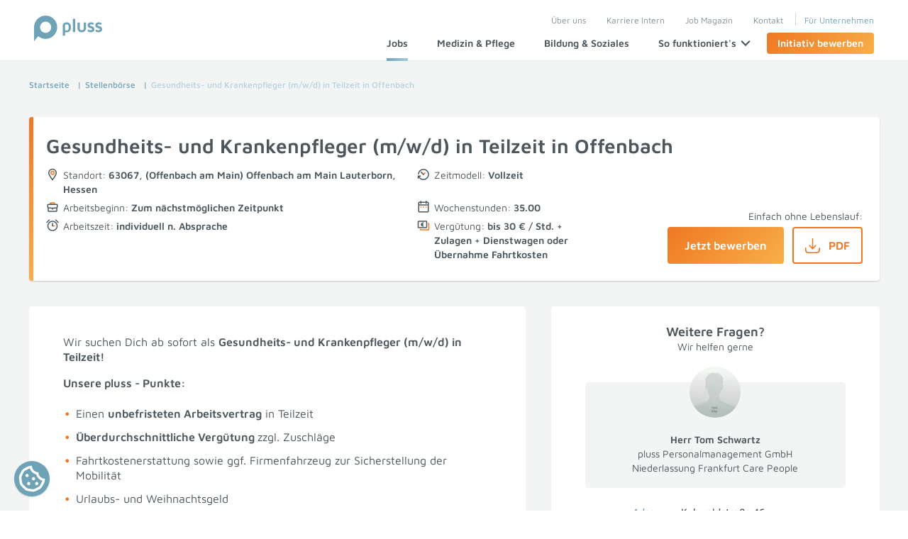

--- FILE ---
content_type: text/html; charset=UTF-8
request_url: https://www.pluss.de/jobdetails/gesundheits-und-krankenpfleger-m-w-d-in-teilzeit-63067-221892?branche=1&standort=106&utm_source=gesundheitsberufe&utm_medium=stellenanzeige&utm_campaign=frankfurt_cp&utm_term=care-people_gesundheits-_und_krankenpfleger_%28m%2Fw%2Fd%29_in_teilzeit
body_size: 16204
content:
<!DOCTYPE html>
<html lang="de">
<head>
<meta charset="UTF-8">
<title>Gesundheits- und Krankenpfleger (m/w/d) in Teilzeit in Offenbach</title>
<base href="https://www.pluss.de/">
<meta name="robots" content="index,follow">
<meta name="description" content="Gesundheits- und Krankenpfleger (m/w/d) in Teilzeit in Offenbach, Vollzeit: Wir suchen Sie ✓ Standort: 63067, Offenbach ✓ Zeitmodell: individuell n. Absprache ⇒ Jetzt bewerben!">
<meta name="generator" content="Contao Open Source CMS">
<meta property="og:title" content="Gesundheits- und Krankenpfleger (m/w/d) in Teilzeit in Offenbach" />
<meta property="og:description" content="Gesundheits- und Krankenpfleger (m/w/d) in Teilzeit in Offenbach, Vollzeit: Wir suchen Sie ✓ Standort: 63067, Offenbach ✓ Zeitmodell: individuell n. Absprache ⇒ Jetzt bewerben!" />
<meta property="og:url" content="https://www.pluss.de/jobdetails/gesundheits-und-krankenpfleger-m-w-d-in-teilzeit-63067-221892" />
<link rel="canonical" href="https://www.pluss.de/jobdetails/gesundheits-und-krankenpfleger-m-w-d-in-teilzeit-63067-221892">
<script>const pSId='3ijv46m1sjkjsp69pgj4jgqpa5'</script>
<meta name="viewport" content="width=device-width,initial-scale=1.0">
<link rel="stylesheet" href="assets/css/layout.min.css,responsive.min.css,swipe.min.css,cookiebar_simple...-0f24bc4a.css"><script src="assets/js/select.js,autocomplete.js,modal.js-7ef9b6b3.js" async></script><script src="assets/js/gtag.js,cookiebar.min.js-391fb2bb.js"></script><script>const userUuid='c4dd9aab-1088-4e1c-b603-9688f7b30e72';const sessionId='17690540701885.3ur2IePg';var currentApplicationData=null;var jsToLoad=['gtm'];function addToScriptLoader(name){jsToLoad.push(name)}</script><script src="/bundles/jbsupportplussmodule/t.js?ts=20240704" defer></script><script type="application/ld+json">	{"@context":"http:\/\/schema.org","@type":"JobPosting","title":"Gesundheits- und Krankenpfleger (m\/w\/d) in Teilzeit","hiringOrganization":{"@context":"http:\/\/schema.org","@type":"Organization","name":"pluss","sameAs":"https:\/\/www.pluss.de","logo":"https:\/\/www.pluss.de\/files\/img\/logo_pluss-150.png"},"directApply":true,"employmentType":"FULL_TIME","datePosted":"2025-09-11","description":"\n\n\n<p>Wir suchen Dich ab sofort als&nbsp;<span style='font-weight: bolder;'>Gesundheits- und Krankenpfleger (m\/w\/d) in Teilzeit!<\/span><\/p>\n\n\n\n\n\n\n<p><span style='font-weight: bolder;'>Unsere pluss - Punkte:<\/span><\/p><ul><li>Einen&nbsp;<span style='font-weight: bolder;'>unbefristeten Arbeitsvertrag<\/span>&nbsp;in Teilzeit<\/li><li><span style='font-weight: bolder;'>\u00dcberdurchschnittliche Verg\u00fctung&nbsp;<\/span>zzgl. Zuschl\u00e4ge<\/li><li>Fahrtkostenerstattung sowie ggf. Firmenfahrzeug zur Sicherstellung der Mobilit\u00e4t<\/li><li>Urlaubs- und Weihnachtsgeld<\/li><li>Enge Abstimmung bez\u00fcglich des Einsatzortes, z.B. wohnortnahe Arbeitseins\u00e4tze<\/li><li>Abgestimmte Arbeitszeiten auf famili\u00e4re und private Bed\u00fcrfnisse (Kindererziehung, Pflege naher Angeh\u00f6rige, etc.)<\/li><li><span style='font-weight: bolder;'>Individuelle Fort- und Weiterbildungsm\u00f6glichkeiten<\/span><\/li><li>Attraktive Mitarbeiterrabatte (Zalando, SKY, Sony und \u00fcber 150 weitere Partner)<\/li><\/ul>\n\n\n\n\n\n\n<p><span style='font-weight: bolder;'>Deine Aufgabengebiete:<\/span><\/p><ul><li>Ermittlung des Pflegebedarfs und eigenverantwortliche, umfassende Pflege von kranken und pflegebed\u00fcrftigen Menschen<\/li><li>Durchf\u00fchrung von \u00e4rztlich veranlassten Ma\u00dfnahmen<\/li><li>Assistenz bei Untersuchungen und Behandlungen<\/li><li>Dokumentation der Pflege<\/li><li>Beratung, Anleitung und Unterst\u00fctzung von kranken und pflegebed\u00fcrftigen Menschen und deren Bezugspersonen<\/li><\/ul>\n\n\n\n\n\n\n<p><span style='font-weight: bolder;'>Unsere Anforderungen an Dich als&nbsp;<\/span><span style='font-weight: bolder;'>Gesundheits- und Krankenpfleger (m\/w\/d)<\/span><span style='font-weight: bolder;'>:<\/span><\/p><ul><li>Abgeschlossene Ausbildung als&nbsp;<span style='font-weight: bolder;'>Gesundheits- und Krankenpfleger (m\/w\/d)<\/span>&nbsp;oder \u00e4hnliche Qualifikation<\/li><li>Berufserfahrung w\u00fcnschenswert, aber auch gerne Berufseinsteiger, die auf der Suche nach \u201eIhrem' geeigneten Arbeitsplatz sind<\/li><li>Hohes Ma\u00df an Verantwortungsbewusstsein und sozialer Kompetenz<\/li><li>Aufgeschlossene und einf\u00fchlsame Pers\u00f6nlichkeit mit Teamf\u00e4higkeit<\/li><\/ul><p><br><\/p>\n\n\n\n\n\n\n<p>pluss Personalmanagement ist seit 40 Jahren Dein Ansprechpartner f\u00fcr Jobs in der Pflegebranche! Ob in der Kranken- oder Altenpflege: Du leistest verantwortungsvolle Arbeit. Umso mehr liegt es uns am Herzen, f\u00fcr Dich den optimalen Arbeitsplatz zu finden, damit Du Dich beruflich verwirklichen kannst. Unsere Experten aus dem Bereich Medizin und Pflege&nbsp;sind mit Leidenschaft f\u00fcr Dich da. Unser Ziel: eine erf\u00fcllende Arbeitswelt f\u00fcr unsere Mitarbeiter.<\/p><p>Eine wohnortnahe Besch\u00e4ftigung ist uns ebenso wichtig. Du suchst nicht direkt an diesem Ort? Sprich uns gerne an und wir finden eine Alternative.<br><\/p>\n\n\n\n\n\n\n<p>Noch Fragen? Unser&nbsp;<span style='font-weight: bolder;'>WhatsApp-Service<\/span>&nbsp;ist unter <a href='https:\/\/wa.me\/491744545500' target='_blank' rel='nofollow'>0174 \/ 45 45 500<\/a> erreichbar.<o:p><\/o:p><\/p><p>Neugierig? Einfach auf den Bewerbungs-Button klicken, per Telefon: &nbsp;<a href='tel:+4969219307221' target='_blank' rel='nofollow'>069 \/ 21 93 07 221<\/a> oder per E-Mail:&nbsp;<a href='mailto:bewerbung-frankfurt@pluss.de'>bewerbung-frankfurt@pluss.de<\/a>&nbsp;Kontakt zu uns aufnehmen.<o:p><\/o:p><\/p><p><\/p><p>Wir freuen uns auf ein pers\u00f6nliches Kennenlernen!<\/p>\n\n\n\n\n\n\n<p>Der Text gilt f\u00fcr alle Geschlechter gem\u00e4\u00df AGG.<\/p>\n\n\n","jobLocation":{"@type":"Place","address":{"@type":"PostalAddress","postalCode":"63067","addressLocality":"Offenbach","addressCountry":"DE","addressRegion":"Hessen"}},"workHours":"35.00","baseSalary":{"@type":"MonetaryAmount","currency":"EUR","value":{"@type":"QuantitativeValue","unitText":"HOUR","value":"30.00"}}}</script><script>currentApplicationData={officeCity:'Frankfurt',jobTitle:'Gesundheits- und Krankenpfleger (m/w/d) in Teilzeit',sgb:'care-people',canonicalId:'2869b5ea-0544-4ba7-9f59-b10122c8f386',ptid:'17690540701885.3ur2IePg'}</script><script type="application/ld+json">{"@context":"http://schema.org","@graph":[{"@type":"WebSite","url":"https://www.pluss.de/","name":"pluss"},{"@type":"Corporation","name":"pluss Holding GmbH","url":"https://www.pluss.de","logo":"https://www.pluss.de/files/img/logo_pluss-150.png","address":{"@type":"PostalAddress","streetAddress":"Frankenstraße 7","addressLocality":"Hamburg","addressRegion":"Hamburg","addressCountry":"DE","postalCode":"20097"},"contactPoint":{"@type":"ContactPoint","telephone":"+49(0) 40 / 23 63 00","contactType":"customer service"},"sameAs":["https://www.pluss.de/linktree/social-media-linktree-instagram","https://de-de.facebook.com/pluss.de","https://www.tiktok.com/@pluss.personal?lang=de-DE","https://www.linkedin.com/company/pluss-personalmanagement/","https://www.xing.com/company/pluss","https://www.youtube.com/@pluss-personal"]}]}</script><link rel="preload" href="/files/layout/scss/fonts/maven-pro-v28-latin-regular.woff2" as="font" type="font/woff2" crossorigin>
<link rel="preload" href="/files/layout/scss/fonts/maven-pro-v28-latin-600.woff2" as="font" type="font/woff2" crossorigin>
<link rel="preload" href="/files/layout/scss/fonts/maven-pro-v28-latin-500.woff2" as="font" type="font/woff2" crossorigin>
</head>
<body id="top" class=" theme-carePeople">
<div id="wrapper">
<header id="header">
<div class="inside">
<!--Logo -->
<a title="pluss" aria-hidden="true" target="_self" href="/">
<img class="logo" width="96" src="/files/img/logo-pluss-quer.svg" alt="pluss">
</a>
<div id="headerNavigation">
<!-- Meta-Navigation -->
<!-- indexer::stop -->
<nav class="mod_customnav block" id="metanavigation">
<a href="jobdetails/gesundheits-und-krankenpfleger-m-w-d-in-teilzeit-63067-221892?branche=1&standort=106&utm_source=gesundheitsberufe&utm_medium=stellenanzeige&utm_campaign=frankfurt_cp&utm_term=care-people_gesundheits-_und_krankenpfleger_%28m%2Fw%2Fd%29_in_teilzeit#skipNavigation7" class="invisible">Navigation überspringen</a>
<ul class="level_1">
<li class="first"><a href="ueber-uns" title="Über uns ⇒ Dafür stehen wir | pluss" class="first">Über uns</a></li>
<li><a href="karriere-intern" title="Karriere bei pluss ⇒ Jobs im Bereich Personaldienstleistung">Karriere Intern</a></li>
<li><a href="job-magazin" title="pluss Job Magazin ⇒ Tipps rund um Job, Berufswahl u.v.m.">Job Magazin</a></li>
<li><a href="kontakt" title="Jetzt Kontakt aufnehmen!">Kontakt</a></li>
<li class="last"><a href="fuer-unternehmen" title="Recruiting &amp; Personalsuche für Ihr Unternehmen | pluss" class="last">Für Unternehmen</a></li>
</ul>
<a title="skipNavigation" href="#" id="skipNavigation7" class="invisible" rel="nofollow">&nbsp;</a>
</nav>
<!-- indexer::continue -->
<!-- Hauptnavigation -->
<!-- indexer::stop -->
<nav class="mod_customnav block" id="hauptnavigation">
<a href="jobdetails/gesundheits-und-krankenpfleger-m-w-d-in-teilzeit-63067-221892?branche=1&standort=106&utm_source=gesundheitsberufe&utm_medium=stellenanzeige&utm_campaign=frankfurt_cp&utm_term=care-people_gesundheits-_und_krankenpfleger_%28m%2Fw%2Fd%29_in_teilzeit#skipNavigation21" class="invisible">Navigation überspringen</a>
<ul class="level_1">
<li class="trail first"><a href="stellenboerse" title="pluss Stellenbörse – wir suchen dich!" class="trail first"><span>Jobs</span></a></li>
<li><a href="medizin-pflege" title="Jobs im Bereich Medizin &amp; Pflege ⇒ Passende Jobs finden!"><span>Medizin & Pflege</span></a></li>
<li><a href="bildung-soziales" title="Jobbörse Bildung &amp; Soziales ⇒ Jetzt passenden Job finden!"><span>Bildung & Soziales</span></a></li>
<li class=" hasflyout">
<span class="">
So funktioniert&#39;s                <svg xmlns="http://www.w3.org/2000/svg" class="a-icon__svg o-mainNavigation__svg" viewBox="0 0 24 24" version="1.1">
<g id="navigation-/-chevron-/-down" stroke="none" stroke-width="1" fill="none" fill-rule="evenodd" stroke-linecap="round" stroke-linejoin="round">
<line x1="21" y1="16.5" x2="12" y2="7.5" id="highlight" vector-effect="non-scaling-stroke" stroke-width="2" transform="translate(16.500000, 12.000000) scale(-1, -1) rotate(-90.000000) translate(-16.500000, -12.000000) " stroke="#4c565c"></line>
<line x1="12" y1="7.5" x2="3" y2="16.5" id="body" vector-effect="non-scaling-stroke" stroke-width="2" transform="translate(7.500000, 12.000000) scale(-1, -1) rotate(-90.000000) translate(-7.500000, -12.000000) " stroke="#4c565c"></line>
</g>
</svg>
</span>
<div class="flyout parent_4">
<div class="inside">
<div class="ce_pluss_linkgroup ">
<div class="inside">
<div class="col">
<a href="/bewerben-bei-pluss" class="linkCard theme-all">
<div class="background"></div>
<div class="inside">
<div class="icon">
<img src="assets/images/e/Bewerbungsprozess-97a4ff05.svg" width="30" height="30" alt="" loading="lazy">
</div>
<div class="description">
<strong>Bewerben bei pluss</strong>
<p>So einfach startest du in deinen neuen Job!</p>
</div>
</div>
</a>
</div>
<div class="col">
<a href="/bewerbungstipps" class="linkCard theme-all">
<div class="background"></div>
<div class="inside">
<div class="icon">
<img src="assets/images/f/Bewerbungstipps-b6d1f846.svg" width="30" height="30" alt="" loading="lazy">
</div>
<div class="description">
<strong>Bewerbungstipps</strong>
<p>Erfolgreich Bewerben leicht gemacht!</p>
</div>
</div>
</a>
</div>
<div class="col">
<a href="/vorteile-zeitarbeit" class="linkCard theme-all">
<div class="background"></div>
<div class="inside">
<div class="icon">
<img src="assets/images/6/Zeitmodell-41815988.svg" width="30" height="30" alt="" loading="lazy">
</div>
<div class="description">
<strong>Vorteile Zeitarbeit</strong>
<p>Chancen erkennen und nutzen!</p>
</div>
</div>
</a>
</div>
<div class="col">
<a href="/vorteile-festanstellung" class="linkCard theme-all">
<div class="background"></div>
<div class="inside">
<div class="icon">
<img src="assets/images/a/Arbeitsbeginn-90ffd332.svg" width="30" height="30" alt="" loading="lazy">
</div>
<div class="description">
<strong>Vorteile Festanstellung</strong>
<p>Profitiere von unserem Kunden-Netzwerk!</p>
</div>
</div>
</a>
</div>
</div>
</div>
</div>
</div>
</li>
<li class="overlay"></li>
<li class="styleButton last"><a href="initiativbewerbung" title="Initiativbewerbung bei pluss ⇒ in wenigen Schritten bewerben" class="styleButton last"><span>Initiativ bewerben</span></a></li>
</ul>
<a title="skipNavigation" href="#" id="skipNavigation21" class="invisible" rel="nofollow">&nbsp;</a>
</nav>
<!-- indexer::continue -->
<!-- Burger Menu -->
<div id="burgerMenu">
<p>Menü</p>
<div id="burgerIcon">
<span></span>
<span></span>
<span></span>
<span></span>
</div>
</div>
</div>            </div>
</header>
<main id="main">
<!-- indexer::stop -->
<div class="mod_article mod_article_breadcrumb bgtheme-gray block">
<div class="inside">
<ul class="stripMobile">
<li class="first"><a href="./" title="Startseite">Startseite</a></li>
<li><a href="stellenboerse" title="Stellenbörse">Stellenbörse</a></li>
<li class="active last">Gesundheits- und Krankenpfleger (m/w/d) in Teilzeit in Offenbach</li>
</ul>
</div>
</div>
<!-- indexer::continue -->
<div class="mod_article bgtheme-gray block" id="article-1040">
<div class="inside">
<div id="jobDetail" class="job_detail theme-carePeople">
<div id="fixedArea" class="overview_fixed">
<div class="inside">
<div class="info">
<h3>Gesundheits- und Krankenpfleger (m/w/d) in Teilzeit in Offenbach</h3>
<div class="facts">
<div>
<svg class="a-icon__svg m-iconLabel__svg a-icon__svg--m" viewBox="0 0 24 24" version="1.1"><g id="basic-/-location" stroke="none" stroke-width="1" fill="none" fill-rule="evenodd" stroke-linecap="round" stroke-linejoin="round"><path d="M15,9 C15,10.657 13.657,12 12,12 C10.343,12 9,10.657 9,9 C9,7.343 10.343,6 12,6 C13.657,6 15,7.343 15,9 Z" id="highlight-strokewidth" vector-effect="non-scaling-stroke" stroke-width="1.5" class="themecolor"></path><path d="M19,9 C19,11.5773333 16.6666667,15.9106667 12,22 C7.33333333,15.9106667 5,11.5773333 5,9 C5,5.134 8.134,2 12,2 C15.866,2 19,5.134 19,9 Z" id="body-strokewidth" vector-effect="non-scaling-stroke" stroke-width="1.5" class="basecolor"></path></g></svg>
<span>Standort: <strong> 63067, (Offenbach am Main) Offenbach am Main Lauterborn, Hessen </strong></span>
</div>
<div>
<svg class="a-icon__svg m-iconLabel__svg a-icon__svg--m" viewBox="0 0 24 24" version="1.1"><g id="job-attributes-/-Zeitmodell" stroke="none" stroke-width="1" fill="none" fill-rule="evenodd" stroke-linecap="round" stroke-linejoin="round"><line x1="12" y1="12" x2="14.8284271" y2="9.17157288" id="highlight-strokewidth" vector-effect="non-scaling-stroke" stroke-width="1.5" class="themecolor"></line><path d="M2.55199322,11.0002219 C3.05163468,6.22408467 7.09086953,2.5 12,2.5 C17.24685,2.5 21.5,6.7541 21.5,12 C21.5,17.2459 17.24685,21.5 12,21.5 C7.80149203,21.5 4.2392636,18.7760423 2.98337951,14.9996519 M12,12 L7.75735931,7.75735931 M6,15 L2,15 L2,19" id="body-strokewidth" vector-effect="non-scaling-stroke" stroke-width="1.5" class="basecolor"></path></g></svg>
<span>Zeitmodell: <strong> Vollzeit </strong></span>
</div>
</div>
</div>
<div class="applyButtons">
<a class="button btn_primary" href="#" data-open="modal" data-url="77" data-parameters="id=944301" rel="nofollow"><span>Jetzt bewerben</span></a>
<a class="button btn_secondary download" target="_blank" href="/jobdetails/gesundheits-und-krankenpfleger-m-w-d-in-teilzeit-63067-221892/pdf?branche=1&standort=106&utm_source=gesundheitsberufe&utm_medium=stellenanzeige&utm_campaign=frankfurt_cp&utm_term=care-people_gesundheits-_und_krankenpfleger_%28m%2Fw%2Fd%29_in_teilzeit">
<span><svg xmlns="http://www.w3.org/2000/svg" viewBox="0 0 19.5 19.5"><path d="M10.304 14.256a.75.75 0 0 1-1.107 0l-4-4.375A.75.75 0 0 1 6.303 8.87L9 11.819V.75a.75.75 0 0 1 1.5 0v11.068l2.697-2.95a.75.75 0 1 1 1.107 1.013z"/><path d="M1.5 12.75a.75.75 0 0 0-1.5 0v.055c0 1.368 0 2.47.117 3.337.12.9.38 1.658.981 2.26.602.602 1.36.86 2.26.981.867.117 1.97.117 3.337.117h6.11c1.368 0 2.47 0 3.337-.117.9-.12 1.658-.38 2.26-.981.602-.602.86-1.36.982-2.26.116-.867.116-1.97.116-3.337v-.055a.75.75 0 0 0-1.5 0c0 1.435-.002 2.437-.103 3.192-.099.734-.28 1.122-.556 1.399-.277.277-.665.457-1.4.556-.754.101-1.756.103-3.191.103h-6c-1.435 0-2.437-.002-3.192-.103-.734-.099-1.122-.28-1.399-.556-.277-.277-.457-.665-.556-1.4-.101-.755-.103-1.756-.103-3.191Z"/></svg>
PDF</span>
</a>
</div>
</div>
</div>
<div class="overview">
<h1>Gesundheits- und Krankenpfleger (m/w/d) in Teilzeit in Offenbach</h1>
<div class="facts">
<div>
<svg class="a-icon__svg m-iconLabel__svg a-icon__svg--m" viewBox="0 0 24 24" version="1.1"><g id="basic-/-location" stroke="none" stroke-width="1" fill="none" fill-rule="evenodd" stroke-linecap="round" stroke-linejoin="round"><path d="M15,9 C15,10.657 13.657,12 12,12 C10.343,12 9,10.657 9,9 C9,7.343 10.343,6 12,6 C13.657,6 15,7.343 15,9 Z" id="highlight-strokewidth" vector-effect="non-scaling-stroke" stroke-width="1.5" class="themecolor"></path><path d="M19,9 C19,11.5773333 16.6666667,15.9106667 12,22 C7.33333333,15.9106667 5,11.5773333 5,9 C5,5.134 8.134,2 12,2 C15.866,2 19,5.134 19,9 Z" id="body-strokewidth" vector-effect="non-scaling-stroke" stroke-width="1.5" class="basecolor"></path></g></svg>
<span>Standort: <strong> 63067, (Offenbach am Main) Offenbach am Main Lauterborn, Hessen </strong></span>
</div>
<div>
<svg class="a-icon__svg m-iconLabel__svg a-icon__svg--m" viewBox="0 0 24 24" version="1.1"><g id="job-attributes-/-Zeitmodell" stroke="none" stroke-width="1" fill="none" fill-rule="evenodd" stroke-linecap="round" stroke-linejoin="round"><line x1="12" y1="12" x2="14.8284271" y2="9.17157288" id="highlight-strokewidth" vector-effect="non-scaling-stroke" stroke-width="1.5" class="themecolor"></line><path d="M2.55199322,11.0002219 C3.05163468,6.22408467 7.09086953,2.5 12,2.5 C17.24685,2.5 21.5,6.7541 21.5,12 C21.5,17.2459 17.24685,21.5 12,21.5 C7.80149203,21.5 4.2392636,18.7760423 2.98337951,14.9996519 M12,12 L7.75735931,7.75735931 M6,15 L2,15 L2,19" id="body-strokewidth" vector-effect="non-scaling-stroke" stroke-width="1.5" class="basecolor"></path></g></svg>
<span>Zeitmodell: <strong> Vollzeit </strong></span>
</div>
<div>
<svg class="a-icon__svg m-iconLabel__svg a-icon__svg--m" viewBox="0 0 24 24" version="1.1"><g id="job-attributes-/-Arbeitsbeginn" stroke="none" stroke-width="1" fill="none" fill-rule="evenodd" stroke-linecap="round" stroke-linejoin="round"><path d="M9,4 L15,4 C15.5522847,4 16,4.44771525 16,5 L16,7 L8,7 L8,5 C8,4.44771525 8.44771525,4 9,4 Z" id="highlight-strokewidth" vector-effect="non-scaling-stroke" stroke-width="1.5" class="themecolor"></path><path d="M20,13.21 L20,19 C20,19.5522847 19.5522847,20 19,20 L5,20 C4.44771525,20 4,19.5522847 4,19 L4,13.211957 L4,13.211957 M4,7 L20,7 C20.5522847,7 21,7.44771525 21,8 L21,12.1900716 C21,12.6658785 20.6647549,13.0757963 20.198407,13.170199 C17.4656047,13.7233997 14.7328023,14 12,14 C9.26719566,14 6.53439132,13.7233993 3.80158698,13.1701978 C3.33524762,13.0757892 3,12.6658776 3,12.1900778 L3,8 C3,7.44771525 3.44771525,7 4,7 Z M12,14 L12,16" id="body" vector-effect="non-scaling-stroke" stroke-width="1.5" class="basecolor"></path></g></svg>
<span>Arbeitsbeginn: <strong> Zum nächstmöglichen Zeitpunkt </strong></span>
</div>
<div>
<svg class="a-icon__svg m-iconLabel__svg a-icon__svg--m" viewBox="0 0 24 24" version="1.1"><g id="job-attributes-/-Wochenstunden" stroke="none" stroke-width="1" fill="none" fill-rule="evenodd" stroke-linecap="round" stroke-linejoin="round"><path d="M7,12 L7.5,12 M11.75,12 L12.25,12 M16.5,12 L17,12" id="highlight-storkewidth" vector-effect="non-scaling-stroke" stroke-width="1.5" class="themecolor"></path><path d="M4,3 L20,3 C20.5522847,3 21,3.44771525 21,4 L21,20 C21,20.5522847 20.5522847,21 20,21 L4,21 C3.44771525,21 3,20.5522847 3,20 L3,4 C3,3.44771525 3.44771525,3 4,3 Z M3,8 L21,8 M7,1 L7,5 M17,1 L17,5" id="body" vector-effect="non-scaling-stroke" stroke-width="1.5" class="basecolor"></path></g></svg>
<span>Wochenstunden: <strong> 35.00 </strong></span>
</div>
<div>
<svg class="a-icon__svg m-iconLabel__svg a-icon__svg--m" viewBox="0 0 24 24" version="1.1"><g id="job-attributes-/-Arbeitszeit" stroke="none" stroke-width="1" fill="none" fill-rule="evenodd" stroke-linecap="round" stroke-linejoin="round"><line x1="12" y1="12.75" x2="15.75" y2="12.75" id="highlight" vector-effect="non-scaling-stroke" stroke-width="1.5" transform="translate(13.875000, 12.750000) rotate(0.000000) translate(-13.875000, -12.750000) " class="themecolor"></line><path d="M20.75,12.75 C20.75,17.58175 16.832625,21.5 12,21.5 C7.167375,21.5 3.25,17.58175 3.25,12.75 C3.25,7.91825 7.167375,4 12,4 C16.832625,4 20.75,7.91825 20.75,12.75 Z M12,8 L12,12.75 M1.39339828,6.13603897 L5.98959236,1.53984489 M22.6066017,6.13603897 L18.0104076,1.53984489" id="body" vector-effect="non-scaling-stroke" stroke-width="1.5" class="basecolor"></path></g></svg>
<span>Arbeitszeit: <strong> individuell n. Absprache </strong></span>
</div>
<div>
<svg class="a-icon__svg m-iconLabel__svg a-icon__svg--m" viewBox="0 0 24 24" version="1.1"><g id="job-attributes-/-Verguetung" stroke="none" stroke-width="1" fill="none" fill-rule="evenodd" stroke-linecap="round" stroke-linejoin="round"><path d="M21,8 C21.5522847,8 22,8.44771525 22,9 L22,19 C22,19.5522847 21.5522847,20 21,20 L7,20 C6.44771525,20 6,19.5522847 6,19" id="highlight" vector-effect="non-scaling-stroke" stroke-width="1.5" class="themecolor"></path><path d="M3,4 L17,4 C17.5522847,4 18,4.44771525 18,5 L18,15 C18,15.5522847 17.5522847,16 17,16 L3,16 C2.44771525,16 2,15.5522847 2,15 L2,5 C2,4.44771525 2.44771525,4 3,4 Z M11.5,7 C9.84314575,7 8.5,8.34314575 8.5,10 C8.5,11.6568542 9.84314575,13 11.5,13 M7.5,10 L11,10" id="body" vector-effect="non-scaling-stroke" stroke-width="1.5" class="basecolor"></path></g></svg>
<span>Vergütung: <strong> bis 30 € / Std. + Zulagen + Dienstwagen oder Übernahme Fahrtkosten </strong></span>
</div>
</div>
<div class="apply">
<p>Einfach ohne Lebenslauf:</p>
<div>
<a class="button btn_primary" href="#" data-open="modal" data-url="77" data-parameters="id=944301" rel="nofollow"><span>Jetzt bewerben</span></a>
<a class="button btn_secondary download" target="_blank" href="/jobdetails/gesundheits-und-krankenpfleger-m-w-d-in-teilzeit-63067-221892/pdf?branche=1&standort=106&utm_source=gesundheitsberufe&utm_medium=stellenanzeige&utm_campaign=frankfurt_cp&utm_term=care-people_gesundheits-_und_krankenpfleger_%28m%2Fw%2Fd%29_in_teilzeit">
<span><svg xmlns="http://www.w3.org/2000/svg" viewBox="0 0 19.5 19.5"><path d="M10.304 14.256a.75.75 0 0 1-1.107 0l-4-4.375A.75.75 0 0 1 6.303 8.87L9 11.819V.75a.75.75 0 0 1 1.5 0v11.068l2.697-2.95a.75.75 0 1 1 1.107 1.013z"/><path d="M1.5 12.75a.75.75 0 0 0-1.5 0v.055c0 1.368 0 2.47.117 3.337.12.9.38 1.658.981 2.26.602.602 1.36.86 2.26.981.867.117 1.97.117 3.337.117h6.11c1.368 0 2.47 0 3.337-.117.9-.12 1.658-.38 2.26-.981.602-.602.86-1.36.982-2.26.116-.867.116-1.97.116-3.337v-.055a.75.75 0 0 0-1.5 0c0 1.435-.002 2.437-.103 3.192-.099.734-.28 1.122-.556 1.399-.277.277-.665.457-1.4.556-.754.101-1.756.103-3.191.103h-6c-1.435 0-2.437-.002-3.192-.103-.734-.099-1.122-.28-1.399-.556-.277-.277-.457-.665-.556-1.4-.101-.755-.103-1.756-.103-3.191Z"/></svg>
PDF</span>
</a>
</div>
</div>
</div>
<div class="job_content">
<div class="leftCol">
<div class="job_text">
<p>Wir suchen Dich ab sofort als&nbsp;<span style="font-weight: bolder;">Gesundheits- und Krankenpfleger (m/w/d) in Teilzeit!</span></p>
<p><span style="font-weight: bolder;">Unsere pluss - Punkte:</span></p><ul><li>Einen&nbsp;<span style="font-weight: bolder;">unbefristeten Arbeitsvertrag</span>&nbsp;in Teilzeit</li><li><span style="font-weight: bolder;">Überdurchschnittliche Vergütung&nbsp;</span>zzgl. Zuschläge</li><li>Fahrtkostenerstattung sowie ggf. Firmenfahrzeug zur Sicherstellung der Mobilität</li><li>Urlaubs- und Weihnachtsgeld</li><li>Enge Abstimmung bezüglich des Einsatzortes, z.B. wohnortnahe Arbeitseinsätze</li><li>Abgestimmte Arbeitszeiten auf familiäre und private Bedürfnisse (Kindererziehung, Pflege naher Angehörige, etc.)</li><li><span style="font-weight: bolder;">Individuelle Fort- und Weiterbildungsmöglichkeiten</span></li><li>Attraktive Mitarbeiterrabatte (Zalando, SKY, Sony und über 150 weitere Partner)</li></ul>
<p><span style="font-weight: bolder;">Deine Aufgabengebiete:</span></p><ul><li>Ermittlung des Pflegebedarfs und eigenverantwortliche, umfassende Pflege von kranken und pflegebedürftigen Menschen</li><li>Durchführung von ärztlich veranlassten Maßnahmen</li><li>Assistenz bei Untersuchungen und Behandlungen</li><li>Dokumentation der Pflege</li><li>Beratung, Anleitung und Unterstützung von kranken und pflegebedürftigen Menschen und deren Bezugspersonen</li></ul>
<p><span style="font-weight: bolder;">Unsere Anforderungen an Dich als&nbsp;</span><span style="font-weight: bolder;">Gesundheits- und Krankenpfleger (m/w/d)</span><span style="font-weight: bolder;">:</span></p><ul><li>Abgeschlossene Ausbildung als&nbsp;<span style="font-weight: bolder;">Gesundheits- und Krankenpfleger (m/w/d)</span>&nbsp;oder ähnliche Qualifikation</li><li>Berufserfahrung wünschenswert, aber auch gerne Berufseinsteiger, die auf der Suche nach „Ihrem" geeigneten Arbeitsplatz sind</li><li>Hohes Maß an Verantwortungsbewusstsein und sozialer Kompetenz</li><li>Aufgeschlossene und einfühlsame Persönlichkeit mit Teamfähigkeit</li></ul><p><br></p>
<p>pluss Personalmanagement ist seit 40 Jahren Dein Ansprechpartner für Jobs in der Pflegebranche! Ob in der Kranken- oder Altenpflege: Du leistest verantwortungsvolle Arbeit. Umso mehr liegt es uns am Herzen, für Dich den optimalen Arbeitsplatz zu finden, damit Du Dich beruflich verwirklichen kannst. Unsere Experten aus dem Bereich Medizin und Pflege&nbsp;sind mit Leidenschaft für Dich da. Unser Ziel: eine erfüllende Arbeitswelt für unsere Mitarbeiter.</p><p>Eine wohnortnahe Beschäftigung ist uns ebenso wichtig. Du suchst nicht direkt an diesem Ort? Sprich uns gerne an und wir finden eine Alternative.<br></p>
<p>Noch Fragen? Unser&nbsp;<span style="font-weight: bolder;">WhatsApp-Service</span>&nbsp;ist unter <a href='https://wa.me/491744545500' target='_blank' rel='nofollow'>0174 / 45 45 500</a> erreichbar.<o:p></o:p></p><p>Neugierig? Einfach auf den Bewerbungs-Button klicken, per Telefon: &nbsp;<a href='tel:+4969219307221' target='_blank' rel='nofollow'>069 / 21 93 07 221</a> oder per E-Mail:&nbsp;<a href="mailto:bewerbung-frankfurt@pluss.de">bewerbung-frankfurt@pluss.de</a>&nbsp;Kontakt zu uns aufnehmen.<o:p></o:p></p><p></p><p>Wir freuen uns auf ein persönliches Kennenlernen!</p>
<p>Der Text gilt für alle Geschlechter gemäß AGG.</p>
<p>Einfach ohne Lebenslauf:</p>
<div class="applyButtons">
<a class="button btn_primary" href="#" data-open="modal" data-url="77" data-parameters="id=944301" rel="nofollow"><span>Jetzt bewerben</span></a>
<a class="button btn_secondary download" target="_blank" href="/jobdetails/gesundheits-und-krankenpfleger-m-w-d-in-teilzeit-63067-221892/pdf?branche=1&standort=106&utm_source=gesundheitsberufe&utm_medium=stellenanzeige&utm_campaign=frankfurt_cp&utm_term=care-people_gesundheits-_und_krankenpfleger_%28m%2Fw%2Fd%29_in_teilzeit">
<span><svg xmlns="http://www.w3.org/2000/svg" viewBox="0 0 19.5 19.5"><path d="M10.304 14.256a.75.75 0 0 1-1.107 0l-4-4.375A.75.75 0 0 1 6.303 8.87L9 11.819V.75a.75.75 0 0 1 1.5 0v11.068l2.697-2.95a.75.75 0 1 1 1.107 1.013z"/><path d="M1.5 12.75a.75.75 0 0 0-1.5 0v.055c0 1.368 0 2.47.117 3.337.12.9.38 1.658.981 2.26.602.602 1.36.86 2.26.981.867.117 1.97.117 3.337.117h6.11c1.368 0 2.47 0 3.337-.117.9-.12 1.658-.38 2.26-.981.602-.602.86-1.36.982-2.26.116-.867.116-1.97.116-3.337v-.055a.75.75 0 0 0-1.5 0c0 1.435-.002 2.437-.103 3.192-.099.734-.28 1.122-.556 1.399-.277.277-.665.457-1.4.556-.754.101-1.756.103-3.191.103h-6c-1.435 0-2.437-.002-3.192-.103-.734-.099-1.122-.28-1.399-.556-.277-.277-.457-.665-.556-1.4-.101-.755-.103-1.756-.103-3.191Z"/></svg>
PDF</span>
</a>
</div>
</div>
<div class="additionalContent">
<div class="ce_pluss_imagetext ce_pluss_imagetext">
<div class="picture_bubble">
<div class="bubble"></div>
<picture>
<source srcset="assets/images/a/Header_Care-People-bdde30f2.webp" type="image/webp" width="640" height="408">
<img src="assets/images/5/Header_Care-People-f43fefae.png" width="640" height="408" alt="Mitarbeiter in der Medizin und Pflege">
</picture>
</div>
<div class="textCard">
<p><em>&#34;<strong>Stell Dir eine Arbeitswelt vor</strong>, die Vielfalt feiert und Individualität stärkt. Eine Arbeitswelt, die so individuell ist wie Du. </em><em>Denn wir glauben, dass jeder Mensch den Unterschied macht. <strong>Bei uns darfst Du sein, wer Du bist!</strong>&#34;.<br><br></em></p>
<h3>Jetzt Kontakt aufnehmen und profitieren:</h3>
<ul class="checkIcon">
<li>Sehr hohe Zufriedenheit unserer Mitarbeiter</li>
<li>Überdurchschnittliche, leistungsgerechte Bezahlung</li>
<li>Zahlreiche Benefits &amp; Vorteile</li>
<li>Unbefristeter Arbeitsvertag</li>
<li>Großes Netzwerk an Kliniken / Einrichtungen / MVZ</li>
<li>Angesehene Positionen</li>
<li>Zahlreiche Fort- und Weiterbildungen im eigenen Kompetenz-Zentrum</li>
</ul>
<p>Jetzt unverbindlich Kontakt aufnehmen und in nur 2 Minuten bewerben.</p>	</div>
</div>
<div class="ce_gallery block">
<h2>Wir sind ausgezeichnet:</h2>
<ul class="cols_3">
<li class="row_0 row_first row_last even col_0 col_first">
<figure class="image_container">
<img src="files/bilder/Siegel/GVP_Pflege_Siegel.jpg" width="112" height="150" alt="">
</figure>
</li>
<li class="row_0 row_first row_last even col_1">
<figure class="image_container">
<img src="files/bilder/Siegel/GVP-Logo_Mitglied_RGB_blau.png" width="100" height="150" alt="">
</figure>
</li>
<li class="row_0 row_first row_last even col_2 col_last">
<figure class="image_container">
<img src="files/bilder/Siegel/pluss_KompZentrum_Siegel.jpg" width="65" height="150" alt="">
</figure>
</li>
</ul>
</div>
</div>
</div>
<div class="rightCol">
<div id="stickyRight" class="job_contact">
<h3>Weitere Fragen?</h3>
<p>Wir helfen gerne</p>
<div class="contact_box">
<picture>
<source srcset="assets/images/f/zz_placeholder-07c873af.webp" type="image/webp" width="72" height="72">
<img src="assets/images/0/zz_placeholder-e4486484.jpg" width="72" height="72" alt="Tom Schwartz" loading="lazy">
</picture>
<p><strong>Herr Tom Schwartz</strong><br>
pluss Personalmanagement GmbH Niederlassung Frankfurt Care People</p>
</div>
<div class="contact_data">
<p>
<span class="label">Adresse</span>
<span>Kuhwaldstraße 46<br> 60486 Frankfurt</span>
</p>
<p>
<span class="label">Telefon</span>
<span><a href="tel:+49(69)219307221">+49(69)219307221</a></span>
</p>
<p>
<span class="label">E-Mail</span>
<span><a href="mailto:bewerbung-frankfurt@pluss.de">bewerbung-frankfurt@pluss.de</a></span>
</p>
</div>
<a class="button btn_secondary" data-open="modal" data-url="79" data-parameters="office-id=166" href='#' rel="nofollow">
Um Rückruf bitten
</a>
<p class="small">Unser Service ist kostenlos</p>
</div>
</div>
</div>
</div>
<script type="text/javascript">addToScriptLoader('stepstone1')</script>
</div>
</div>
</main>
<footer id="footer">
<div class="inside">
<div class="footerTop">
<!-- Für Bewerber -->
<!-- indexer::stop -->
<nav class="mod_customnav block">
<h3>Für Bewerber</h3>
<a href="jobdetails/gesundheits-und-krankenpfleger-m-w-d-in-teilzeit-63067-221892?branche=1&standort=106&utm_source=gesundheitsberufe&utm_medium=stellenanzeige&utm_campaign=frankfurt_cp&utm_term=care-people_gesundheits-_und_krankenpfleger_%28m%2Fw%2Fd%29_in_teilzeit#skipNavigation13" class="invisible">Navigation überspringen</a>
<ul class="level_1">
<li class="first"><a href="bewerben-bei-pluss" title="Bewerben bei pluss ⇒ Finde deinen Traumjob mit pluss!" class="first">Bewerben bei pluss</a></li>
<li class="trail"><a href="stellenboerse" title="pluss Stellenbörse – wir suchen dich!" class="trail">Jobs</a></li>
<li class="styleButton"><a href="initiativbewerbung" title="Initiativbewerbung bei pluss ⇒ in wenigen Schritten bewerben" class="styleButton">Initiativ bewerben</a></li>
<li><a href="work-travel" title="pluss Work &amp; Travel - Chancen für Berufstätige">Work & Travel</a></li>
<li><a href="fragen-antworten" title="Häufige Fragen und Antworten zur Bewerbung bei pluss">Fragen und Antworten</a></li>
<li><a href="brutto-netto-rechner" title="Brutto Netto Rechner - Wie viel Geld erhältst du wirklich?">Brutto-Netto-Rechner</a></li>
<li><a href="dienstfahrzeuge-rechner" title="Dienstfahrzeuge-Rechner - Wie viel Netto für Dienstwagen?">Dienstfahrzeugerechner</a></li>
<li class="last"><a href="job-lexikon" title="Joblexikon ⇒ Alles rund um das Thema Job &amp; Arbeit | pluss" class="last">A-Z Joblexikon</a></li>
</ul>
<a title="skipNavigation" href="#" id="skipNavigation13" class="invisible" rel="nofollow">&nbsp;</a>
</nav>
<!-- indexer::continue -->
<!-- Für Unternehmen -->
<!-- indexer::stop -->
<nav class="mod_customnav block">
<h3>Für Unternehmen</h3>
<a href="jobdetails/gesundheits-und-krankenpfleger-m-w-d-in-teilzeit-63067-221892?branche=1&standort=106&utm_source=gesundheitsberufe&utm_medium=stellenanzeige&utm_campaign=frankfurt_cp&utm_term=care-people_gesundheits-_und_krankenpfleger_%28m%2Fw%2Fd%29_in_teilzeit#skipNavigation14" class="invisible">Navigation überspringen</a>
<ul class="level_1">
<li class="first"><a href="fuer-unternehmen/arbeitnehmerueberlassung-zeitarbeit" title="Flexibel durch Zeitarbeit ⇒ Heute noch informieren!" class="first">Zeitarbeit</a></li>
<li><a href="fuer-unternehmen/personalvermittlung" title="Personalvermittlung ⇒ schnell gutes Personal finden | pluss">Personalvermittlung</a></li>
<li class="styleButton"><a href="fuer-unternehmen/personalanfrage" title="Ihre Personalanfrage ⇒ Heute noch informieren!" class="styleButton">Personalanfrage</a></li>
<li class="last"><a href="fuer-unternehmen/work-travel" title="Work &amp; Travel - Chancen für Arbeitgeber" class="last">Work & Travel</a></li>
</ul>
<a title="skipNavigation" href="#" id="skipNavigation14" class="invisible" rel="nofollow">&nbsp;</a>
</nav>
<!-- indexer::continue -->
<!-- pluss -->
<!-- indexer::stop -->
<nav class="mod_customnav block">
<h3>pluss</h3>
<a href="jobdetails/gesundheits-und-krankenpfleger-m-w-d-in-teilzeit-63067-221892?branche=1&standort=106&utm_source=gesundheitsberufe&utm_medium=stellenanzeige&utm_campaign=frankfurt_cp&utm_term=care-people_gesundheits-_und_krankenpfleger_%28m%2Fw%2Fd%29_in_teilzeit#skipNavigation15" class="invisible">Navigation überspringen</a>
<ul class="level_1">
<li class="first"><a href="ueber-uns" title="Über uns ⇒ Dafür stehen wir | pluss" class="first">Über uns</a></li>
<li><a href="karriere-intern" title="Karriere bei pluss ⇒ Jobs im Bereich Personaldienstleistung">Karriere Intern</a></li>
<li><a href="presse" title="Pressemitteilungen &amp; Aktuelle News | pluss">Presse</a></li>
<li><a href="tarifvertrag" title="iGZ/DGB Tarifvertrag | pluss">Tarifvertrag</a></li>
<li><a href="abrechnung-mitarbeiter" title="Das Online-Abrechnungsportal der pluss – Gruppe">Abrechnung Mitarbeiter</a></li>
<li><a href="job-magazin" title="pluss Job Magazin ⇒ Tipps rund um Job, Berufswahl u.v.m.">Job Magazin</a></li>
<li><a href="kompetenz-zentrum" title="Fort- und Weiterbildungen bei pluss ⇒ Deine berufliche Zukunft bei pluss!">Kompetenzentwicklung</a></li>
<li class="last"><a href="sitemap" title="Sitemap" class="last">Sitemap</a></li>
</ul>
<a title="skipNavigation" href="#" id="skipNavigation15" class="invisible" rel="nofollow">&nbsp;</a>
</nav>
<!-- indexer::continue -->
<!-- Kontakt  -->
<div class="ce_text block">
<h3>Kontakt</h3>
<ul>
<li><a class="a-link a-link--m a-link--regular a-link--white" href="kontakt" aria-hidden="true">Niederlassung finden</a></li>
<li><a class="a-link a-link--m a-link--regular a-link--white" href="tel:+498002266250" target="_blank" rel="noopener" aria-hidden="true">Telefon: 0800 226 6250</a></li>
<li><a class="a-link a-link--m a-link--regular a-link--white" href="&#109;&#97;&#105;&#108;&#116;&#111;&#58;&#107;&#x6F;&#110;&#x74;&#97;&#x6B;&#116;&#x40;&#112;&#x6C;&#117;&#x73;&#115;&#x2E;&#100;&#x65;" aria-hidden="true">E-Mail: &#107;&#x6F;&#110;&#x74;&#97;&#x6B;&#116;&#x40;&#112;&#x6C;&#117;&#x73;&#115;&#x2E;&#100;&#x65;</a></li>
</ul>
</div>
</div>
<div class="footerBottom">
<!-- Logo -->
<a title="pluss" aria-hidden="true" target="_self" href="/">
<img class="logo" width="96" src="/files/img/logo-pluss-quer.svg" alt="pluss">
</a>
<!-- Navigation -->
<!-- indexer::stop -->
<nav class="mod_customnav block">
<a href="jobdetails/gesundheits-und-krankenpfleger-m-w-d-in-teilzeit-63067-221892?branche=1&standort=106&utm_source=gesundheitsberufe&utm_medium=stellenanzeige&utm_campaign=frankfurt_cp&utm_term=care-people_gesundheits-_und_krankenpfleger_%28m%2Fw%2Fd%29_in_teilzeit#skipNavigation16" class="invisible">Navigation überspringen</a>
<ul class="level_1">
<li class="first"><a href="legal/agb" title="AGB | pluss" class="first">AGB</a></li>
<li><a href="agg-hinweis" title="AGG Hinweis">AGG Hinweis</a></li>
<li><a href="datenschutzerklaerung" title="Datenschutzerklärung">Datenschutz</a></li>
<li><a href="impressum" title="Impressum | pluss">Impressum</a></li>
<li><a href="legal/meldestelle" title="Meldestelle | pluss">Meldestelle</a></li>
<li class="last"><a href="rechtliche-hinweise" title="Rechtliche Hinweise | pluss" class="last">Rechtliche Hinweise</a></li>
</ul>
<a title="skipNavigation" href="#" id="skipNavigation16" class="invisible" rel="nofollow">&nbsp;</a>
</nav>
<!-- indexer::continue -->
<!-- Social Media Icons -->
<div id="iconsSocial">
<div class="ce_hyperlink block">
<figure class="image_container">
<a href="https://www.pluss.de/linktree/social-media-linktree-instagram" title="pluss Personalmanagement auf Instagram" class="hyperlink_img" target="_blank" rel="noreferrer noopener">
<img src="assets/images/5/1200px-Instagram.svg-fae8a53d.png" width="36" height="36" alt="Instagram">
</a>
</figure>
</div>
<div class="ce_hyperlink block">
<figure class="image_container">
<a href="https://de-de.facebook.com/pluss.de" title="pluss Personalmanagement auf Facebook" class="hyperlink_img" target="_blank" rel="noreferrer noopener">
<img src="assets/images/3/social-facebook-389cf91f.svg" width="36" height="36" alt="Facebook">
</a>
</figure>
</div>
<div class="ce_hyperlink block">
<figure class="image_container">
<a href="https://www.tiktok.com/@pluss.personal?lang=de-DE" title="pluss Personalmanagement auf TikTok" class="hyperlink_img" target="_blank" rel="noreferrer noopener">
<img src="assets/images/1/tiktok-logo-086da4fd.png" width="36" height="36" alt="tiktok">
</a>
</figure>
</div>
<div class="ce_hyperlink block">
<figure class="image_container">
<a href="https://www.linkedin.com/company/pluss-personalmanagement/" title="pluss Personalmanagement auf LinkedIn" class="hyperlink_img" target="_blank" rel="noreferrer noopener">
<img src="assets/images/4/LinkedIn_icon.svg-cbb11698.png" width="36" height="36" alt="LinkedIn icon">
</a>
</figure>
</div>
<div class="ce_hyperlink block">
<figure class="image_container">
<a href="https://www.xing.com/company/pluss" title="pluss Personalmanagement auf Xing" class="hyperlink_img" target="_blank" rel="noreferrer noopener">
<img src="assets/images/e/social-xing-2105778a.svg" width="36" height="36" alt="Xing">
</a>
</figure>
</div>
<div class="ce_hyperlink block">
<figure class="image_container">
<a href="https://www.youtube.com/@pluss-personal" title="pluss Personalmanagement auf YouTube" class="hyperlink_img" target="_blank" rel="noreferrer noopener">
<img src="assets/images/6/youtube-social-red-36x36px-f2321236.png" width="36" height="36" alt="">
</a>
</figure>
</div>
</div>
</div>
<!-- Datenschutzeinstellungen -->
<img onclick="cookiebar.show(true)" alt="Datenschutz-Einstellungen" class="openPrivacysettings" width="50" height="50" src="/files/icons/icon-cookie.svg">            </div>
</footer>
</div>
<script src="assets/swipe/js/swipe.min.js?v=2.2.2"></script>
<script>(function initSliders(){var e=document.querySelectorAll('.content-slider, .slider-control'),c,i;for(i=0;i<e.length;i+=2){c=e[i].getAttribute('data-config').split(',');if(e[i].parentNode.classList.contains("jobs_lastseen")){checkSliderSize(e[i])}
new Swipe(e[i],{'auto':parseInt(c[0]),'speed':parseInt(c[1]),'startSlide':parseInt(c[2]),'continuous':parseInt(c[3]),'menu':e[i+1]})}})();function checkSliderSize(el){if(window.innerWidth>1024){wrapSliderElements(el,3)}else{unwrapSliderElements(el)}}
function wrapSliderElements(el,cnt){let container=el.querySelector(".slider-wrapper");let wrapper;el.querySelectorAll(".slider-wrapper > div").forEach(function(item,index){if(cnt==0||index%cnt==0){wrapper=document.createElement("div");wrapper.classList.add("wrap");container.appendChild(wrapper)}
wrapper.appendChild(item)})}
function unwrapSliderElements(el){let container=el.querySelector(".slider-wrapper");el.querySelectorAll(".slider-wrapper > div.wrap").forEach(function(wrap){wrap.querySelectorAll(":scope > div").forEach(function(item){container.appendChild(item)});wrap.remove()})}</script>
<script src="files/layout/js/app.js?v=52daba84"></script><script type="application/ld+json">
{
    "@context": "https:\/\/schema.org",
    "@graph": [
        {
            "@type": "WebPage"
        }
    ]
}
</script>
<script type="application/ld+json">
{
    "@context": "https:\/\/schema.contao.org",
    "@graph": [
        {
            "@type": "Page",
            "fePreview": false,
            "groups": [],
            "noSearch": false,
            "pageId": 311,
            "protected": false,
            "title": "Gesundheits- und Krankenpfleger (m\/w\/d) in Teilzeit in Offenbach"
        }
    ]
}
</script>
<script async src="https://t.everlytics.com/ts.js?id=9d00043c-29fb-40da-aca1-326d365f628f"></script>
<!-- indexer::stop -->
<div  class="contao-cookiebar cookiebar_simple cc-middle cc-blocked" role="complementary" aria-describedby="cookiebar-desc">
<div class="cc-inner" aria-live="assertive" role="alert">
<div id="cookiebar-desc" class="cc-head">
<h2 style="text-align: center;">Datenschutzeinstellungen</h2>
<p>Wir nutzen Cookies auf unserer Website. Einige von ihnen sind essenziell, während andere uns helfen, diese Website und Ihre Erfahrung zu verbessern.</p>                    </div>
<div class="cc-footer highlight">
<button class="cc-btn success" data-accept-all>Akzeptieren & schließen</button>
<button class="cc-btn deny" data-deny-all>Nur essenzielle Cookies akzeptieren</button>
<button class="cc-btn info" data-toggle-group>Individuelle Datenschutzeinstellungen</button>
<div class="cc-groups toggle-group">
<div class="cc-group">
<input type="checkbox" name="group[]" id="g1" value="1" data-toggle-cookies disabled checked>
<label for="g1" class="group">Essenziell</label>
<div class="cc-cookies">
<div class="cc-cookie">
<input type="checkbox" name="cookie[]" id="c2" value="2" disabled checked>
<label for="c2" class="cookie">Contao HTTPS CSRF Token</label>
<p>Schützt vor Cross-Site-Request-Forgery Angriffen.</p>                                                                                    <div class="cc-cookie-info">
<div><span>Speicherdauer:</span> Dieses Cookie bleibt nur für die aktuelle Browsersitzung bestehen.</div>
</div>
</div>
<div class="cc-cookie">
<input type="checkbox" name="cookie[]" id="c3" value="3" disabled checked>
<label for="c3" class="cookie">PHP SESSION ID</label>
<p>Speichert die aktuelle PHP-Session.</p>                                                                                    <div class="cc-cookie-info">
<div><span>Speicherdauer:</span> Dieses Cookie bleibt nur für die aktuelle Browsersitzung bestehen.</div>
</div>
</div>
<div class="cc-cookie">
<input type="checkbox" name="cookie[]" id="c15" value="15" disabled checked>
<label for="c15" class="cookie">Consent Settings / Datenschutzpräferenzen</label>
<p>Speichert die Einstellungen der Besucher, die in den Consent Settings ausgewählt wurden.</p>                                                                                    <div class="cc-cookie-info">
<div><span>Speicherdauer:</span> Uneingeschränkt</div>
</div>
</div>
</div>
</div>
<div class="cc-group">
<input type="checkbox" name="group[]" id="g2" value="2" data-toggle-cookies>
<label for="g2" class="group">Funktion</label>
<div class="cc-cookies">
<div class="cc-cookie">
<input type="checkbox" name="cookie[]" id="c8" value="8">
<label for="c8" class="cookie">Youtube Video</label>
<p>Dies ist ein Video-Player-Dienst. </p>                                                                                                                            <button class="cc-detail-btn-details" data-toggle-group>
<span>Mehr Details einblenden</span>
<span>Mehr Details ausblenden</span>
</button>
<div class="cc-cookie-desc toggle-group" style="display: none">
<div class="uc-consent-info-section">
<h5 class="uc-consent-label-processingCompany uc-mb-10">Verarbeitendes Unternehmen</h5>
<div class="uc-consent-label-nameOfProcessingCompany">
<p class="uc-mb-0">Google Ireland Limited</p>
</div>
<div class="uc-consent-label-addressOfProcessingCompany">
<p>Google Building Gordon House, 4 Barrow St, Dublin, D04 E5W5, Ireland</p>
</div>
</div>
<div class="uc-consent-info-section">
<h5 class="uc-consent-label-dataPurposes uc-mb-10">Zweck der Daten</h5>
<div class="uc-consent-description">
<p>Diese Liste stellt die Zwecke der Datenerhebung und -verarbeitung dar.</p>
</div>
<ul class="">
<li class="uc-flex-item ls-dash">Videos anzeigen</li>
</ul>
</div>
<div class="uc-consent-info-section">
<h5 class="uc-consent-label-technologiesUsed uc-mb-10">Genutzte Technologien</h5>
<div class="uc-consent-description">
<p>&nbsp;</p>
</div>
<ul class="">
<li class="uc-flex-item ls-dash">Cookies (wenn der &#34;Privacy-Enhanced&#34; Modus nicht aktiviert ist)</li>
</ul>
</div>
<div class="uc-consent-info-section">
<h5 class="uc-consent-label-dataCollected uc-mb-10">Gesammelte Daten</h5>
<div class="uc-consent-description">
<p>Diese Liste enthält alle (persönlichen) Daten, die von oder durch die Nutzung dieses Dienstes gesammelt werden.</p>
</div>
<ul class="uc-flex-container uc-flex-2">
<li class="uc-flex-item ls-dash">Geräteinformationen</li>
<li class="uc-flex-item ls-dash">IP-Adresse</li>
<li class="uc-flex-item ls-dash">Referrer URL</li>
<li class="uc-flex-item ls-dash">Angesehene Videos</li>
</ul>
</div>
<div class="uc-consent-info-section">
<h5 class="uc-consent-label-legalBasis uc-mb-10">Rechtliche Grundlage</h5>
<div class="uc-consent-description">
<p>Im Folgenden wird die erforderliche Rechtsgrundlage für die Verarbeitung von Daten genannt.</p>
</div>
<ul class="">
<li class="uc-flex-item ls-dash">Art. 6 Abs. 1 S. 1 lit. a DSGVO</li>
</ul>
</div>
<div class="uc-consent-info-section">
<h5 class="uc-consent-label-locationOfProcessing uc-mb-10">Ort der Verarbeitung</h5>
<div class="uc-consent-description">
<p>&nbsp;</p>
</div>
<div class="uc-consent-description">
<p>Europäische Union</p>
</div>
</div>
<div class="uc-consent-info-section">
<h5 class="uc-consent-label-retentionPeriodList uc-mb-10">Aufbewahrungsdauer</h5>
<div class="uc-consent-description">
<p>Die Aufbewahrungsfrist ist die Zeitspanne, in der die gesammelten Daten für die Verarbeitung gespeichert werden. Die Daten müssen gelöscht werden, sobald sie für die angegebenen Verarbeitungszwecke nicht mehr benötigt werden.</p>
</div>
Daten werden gelöscht, sobald sie für die Verarbeitungszwecke nicht mehr benötigt werden.</div>
<div class="uc-consent-info-section">
<h5 class="uc-consent-label-dataRecipientsList uc-mb-10">Datenempfänger</h5>
<ul class="">
<li class="uc-flex-item ls-dash">Alphabet Inc.</li>
<li class="uc-flex-item ls-dash">Google LLC</li>
<li class="uc-flex-item ls-dash">Google Ireland Limited</li>
</ul>
</div>
<div class="uc-consent-info-section">
<h5 class="uc-consent-label-dataProtectionOfficer uc-mb-10">Datenschutzbeauftragter des verarbeitenden Unternehmens</h5>
<div class="uc-consent-description">
<p>Nachfolgend finden Sie die E-Mail-Adresse des Datenschutzbeauftragten des verarbeitenden Unternehmens.</p>
</div>
<div class="uc-consent-description">
<p><a href="https://support.google.com/policies/contact/general_privacy_form" target="_blank" rel="noopener">https://support.google.com/policies/contact/general_privacy_form</a></p>
</div>
</div>
<div class="uc-consent-info-section">
<h5 class="uc-consent-label-thirdCountryTransfer uc-mb-10">Weitergabe an Drittländer</h5>
<div class="uc-consent-description">
<p>Dieser Service kann die erfassten Daten an ein anderes Land weiterleiten. Bitte beachten Sie, dass dieser Service Daten in ein Land, welches kein angemessenes Datenschutzniveau bietet, übertragen kann. Falls die Daten in die USA übertragen werden, besteht das Risiko, dass Ihre Daten von US Behörden zu Kontroll- und Überwachungszwecken verarbeitet werden können, ohne dass Ihnen möglicherweise Rechtsbehelfsmöglichkeiten zustehen. Nachfolgend finden Sie eine Liste der Länder, in die die Daten übertragen werden. Weitere Informationen zu den Sicherheitsgarantien finden Sie in den Datenschutzrichtlinien des Website-Anbieters oder wenden Sie sich direkt an den Website-Anbieter.</p>
</div>
<div class="uc-consent-description">
<p>Weltweit</p>
</div>
</div>
<div class="uc-consent-info-section">
<div class="uc-consent-description">
<p><strong>Klicken Sie hier, um die Datenschutzbestimmungen des Datenverarbeiters zu lesen.</strong> <a href="https://policies.google.com/privacy?hl=en" target="_blank" rel="nofollow noopener">https://policies.google.com/privacy?hl&#61;en</a></p>
</div>
<div class="uc-consent-description">
<p><strong>Klicken Sie hier, um auf allen Domains des verarbeitenden Unternehmens zu widerrufen.</strong> <a href="https://safety.google/privacy/privacy-controls/" target="_blank" rel="nofollow noopener">https://safety.google/privacy/privacy-controls/</a></p>
</div>
<div class="uc-consent-description">
<p><strong>Klicken Sie hier, um die Cookie-Richtlinie des Datenverarbeiters zu lesen.</strong> <a href="https://policies.google.com/technologies/cookies?hl=en" target="_blank" rel="nofollow noopener">https://policies.google.com/technologies/cookies?hl&#61;en</a></p>
</div>
</div>
<div class="uc-consent-info-section">
<h5 class="uc-consent-label uc-mb-10">Speicherinformation</h5>
<div class="uc-consent-description">
<p>Unten sehen Sie die längste potenzielle Speicherdauer auf einem Gerät, die bei Verwendung der Cookie-Speichermethode und bei Verwendung anderer Methoden festgelegt wurde.</p>
</div>
<ul>
<li class="uc-flex-item ls-dash">Höchstgrenze für die Speicherung von Cookies: 10 Jahre, 2 Tage</li>
</ul>
<p>&nbsp;</p>
<div class="uc-stored-detail uc-stored-detail-BJz7qNsdj-7" style="display: block;">
<div class="uc-consent-description">
<p>Dieser Service verwendet verschiedene Mittel zum Speichern von Informationen auf dem Gerät eines Benutzers, wie nachfolgend aufgeführt.</p>
</div>
<ul>
<li class="uc-ls-none uc-stored-discolsure">
<h5 class="uc-consent-label uc-mb-10">PREF</h5>
<div class="uc-consent-description">Dieses cookie speichert Ihre Präferenzen und andere Informationen, insbesondere bevorzugte Sprache, wie viele Suchergebnisse auf Ihrer Seite angezeigt werden sollen und ob Sie den SafeSearch-Filter von Google aktivieren möchten oder nicht.</div>
<div class="uc-flex-container">
<div class="uc-flex-item ">Dauer: 10 Jahre, 2 Tage</div>
<div class="uc-flex-item ">Typ: cookie</div>
<div class="uc-flex-item ">Domain:</div>
</div>
</li>
<li class="uc-ls-none uc-stored-discolsure">
<h5 class="uc-consent-label uc-mb-10">VISITOR_INFO1_LIVE</h5>
<div class="uc-consent-description">Dieses cookie misst Ihre Bandbreite, um festzustellen, ob Sie die neue Player-Oberfläche oder die alte erhalten.</div>
<div class="uc-flex-container">
<div class="uc-flex-item ">Dauer: 6 Monate</div>
<div class="uc-flex-item ">Typ: cookie</div>
<div class="uc-flex-item ">Domain:</div>
</div>
</li>
<li class="uc-ls-none uc-stored-discolsure">
<h5 class="uc-consent-label uc-mb-10">use_hitbox</h5>
<div class="uc-consent-description">Dieses cookie erhöht den „Views“-Zähler des YouTube-Videos.</div>
<div class="uc-flex-container">
<div class="uc-flex-item ">Dauer: Session</div>
<div class="uc-flex-item ">Typ: cookie</div>
<div class="uc-flex-item ">Domain:</div>
</div>
</li>
<li class="uc-ls-none uc-stored-discolsure">
<h5 class="uc-consent-label uc-mb-10">YSC</h5>
<div class="uc-consent-description">Dies wird auf Seiten mit eingebettetem YouTube-Video gesetzt.</div>
<div class="uc-flex-container">
<div class="uc-flex-item ">Dauer: Session</div>
<div class="uc-flex-item ">Typ: cookie</div>
<div class="uc-flex-item ">Domain:</div>
</div>
</li>
</ul>
</div>
</div>                                            </div>
</div>
<div class="cc-cookie">
<input type="checkbox" name="cookie[]" id="c6" value="6">
<label for="c6" class="cookie">Google Maps</label>
<p>Dies ist ein integrierter Kartendienst.</p>                                                                                                                            <button class="cc-detail-btn-details" data-toggle-group>
<span>Mehr Details einblenden</span>
<span>Mehr Details ausblenden</span>
</button>
<div class="cc-cookie-desc toggle-group" style="display: none">
<div class="uc-consent-info-section">
<h5 class="uc-consent-label-processingCompany uc-mb-10">Verarbeitendes Unternehmen</h5>
<div class="uc-consent-label-nameOfProcessingCompany">
<p class="uc-mb-0">Google Ireland Limited</p>
</div>
<div class="uc-consent-label-addressOfProcessingCompany">
<p>Gordon House, 4 Barrow St, Dublin 4, Ireland</p>
</div>
</div>
<div class="uc-consent-info-section">
<h5 class="uc-consent-label-dataPurposes uc-mb-10">Zweck der Daten</h5>
<div class="uc-consent-description">
<p>Diese Liste stellt die Zwecke der Datenerhebung und -verarbeitung dar.</p>
</div>
<ul class="">
<li class="uc-flex-item ls-dash">Karten anzeigen</li>
</ul>
</div>
<div class="uc-consent-info-section">
<h5 class="uc-consent-label-technologiesUsed uc-mb-10">Genutzte Technologien</h5>
<div class="uc-consent-description">
<p>&nbsp;</p>
</div>
<ul class="">
<li class="uc-flex-item ls-dash">API</li>
</ul>
</div>
<div class="uc-consent-info-section">
<h5 class="uc-consent-label-dataCollected uc-mb-10">Gesammelte Daten</h5>
<div class="uc-consent-description">
<p>Diese Liste enthält alle (persönlichen) Daten, die von oder durch die Nutzung dieses Dienstes gesammelt werden.</p>
</div>
<ul class="uc-flex-container uc-flex-2">
<li class="uc-flex-item ls-dash">Datum und Uhrzeit des Besuchs</li>
<li class="uc-flex-item ls-dash">Standort-Informationen</li>
<li class="uc-flex-item ls-dash">IP-Adresse</li>
<li class="uc-flex-item ls-dash">URL</li>
<li class="uc-flex-item ls-dash">Nutzungsdaten</li>
<li class="uc-flex-item ls-dash">Suchbegriffe</li>
<li class="uc-flex-item ls-dash">Geografischer Standort</li>
</ul>
</div>
<div class="uc-consent-info-section">
<h5 class="uc-consent-label-legalBasis uc-mb-10">Rechtliche Grundlage</h5>
<div class="uc-consent-description">
<p>Im Folgenden wird die erforderliche Rechtsgrundlage für die Verarbeitung von Daten genannt.</p>
</div>
<ul class="">
<li class="uc-flex-item ls-dash">Art. 6 Abs. 1 S. 1 lit. a DSGVO</li>
</ul>
</div>
<div class="uc-consent-info-section">
<h5 class="uc-consent-label-locationOfProcessing uc-mb-10">Ort der Verarbeitung</h5>
<div class="uc-consent-description">
<p>&nbsp;</p>
</div>
<div class="uc-consent-description">
<p>Europäische Union</p>
</div>
</div>
<div class="uc-consent-info-section">
<h5 class="uc-consent-label-retentionPeriodList uc-mb-10">Aufbewahrungsdauer</h5>
<div class="uc-consent-description">
<p>Die Aufbewahrungsfrist ist die Zeitspanne, in der die gesammelten Daten für die Verarbeitung gespeichert werden. Die Daten müssen gelöscht werden, sobald sie für die angegebenen Verarbeitungszwecke nicht mehr benötigt werden.</p>
</div>
Daten werden gelöscht, sobald sie für die Verarbeitungszwecke nicht mehr benötigt werden.</div>
<div class="uc-consent-info-section">
<h5 class="uc-consent-label-dataRecipientsList uc-mb-10">Datenempfänger</h5>
<ul class="">
<li class="uc-flex-item ls-dash">Google Ireland Limited, Google LLC, Alphabet Inc</li>
</ul>
</div>
<div class="uc-consent-info-section">
<h5 class="uc-consent-label-dataProtectionOfficer uc-mb-10">Datenschutzbeauftragter des verarbeitenden Unternehmens</h5>
<div class="uc-consent-description">
<p>Nachfolgend finden Sie die E-Mail-Adresse des Datenschutzbeauftragten des verarbeitenden Unternehmens.</p>
</div>
<div class="uc-consent-description">
<p><a href="https://support.google.com/policies/troubleshooter/7575787?hl=en" target="_blank" rel="noopener">https://support.google.com/policies/troubleshooter/7575787?hl&#61;en</a></p>
</div>
</div>
<div class="uc-consent-info-section">
<h5 class="uc-consent-label-thirdCountryTransfer uc-mb-10">Weitergabe an Drittländer</h5>
<div class="uc-consent-description">
<p>Dieser Service kann die erfassten Daten an ein anderes Land weiterleiten. Bitte beachten Sie, dass dieser Service Daten in ein Land, welches kein angemessenes Datenschutzniveau bietet, übertragen kann. Falls die Daten in die USA übertragen werden, besteht das Risiko, dass Ihre Daten von US Behörden zu Kontroll- und Überwachungszwecken verarbeitet werden können, ohne dass Ihnen möglicherweise Rechtsbehelfsmöglichkeiten zustehen. Nachfolgend finden Sie eine Liste der Länder, in die die Daten übertragen werden. Weitere Informationen zu den Sicherheitsgarantien finden Sie in den Datenschutzrichtlinien des Website-Anbieters oder wenden Sie sich direkt an den Website-Anbieter.</p>
</div>
<div class="uc-consent-description">
<p>Vereinigte Staaten von Amerika, Singapur, Taiwan, Chile</p>
</div>
</div>
<div class="uc-consent-info-section">
<div class="uc-consent-description">
<p><strong>Klicken Sie hier, um die Datenschutzbestimmungen des Datenverarbeiters zu lesen.</strong> <a href="http://www.google.com/intl/de/policies/privacy/" target="_blank" rel="nofollow noopener">http://www.google.com/intl/de/policies/privacy/</a></p>
</div>
<div class="uc-consent-description">
<p><strong>Klicken Sie hier, um auf allen Domains des verarbeitenden Unternehmens zu widerrufen.</strong> <a href="https://safety.google/privacy/privacy-controls/" target="_blank" rel="nofollow noopener">https://safety.google/privacy/privacy-controls/</a></p>
</div>
<div class="uc-consent-description">
<p><strong>Klicken Sie hier, um die Cookie-Richtlinie des Datenverarbeiters zu lesen.</strong> <a href="https://policies.google.com/technologies/cookies?hl=en" target="_blank" rel="nofollow noopener">https://policies.google.com/technologies/cookies?hl&#61;en</a></p>
</div>
</div>                                            </div>
</div>
<div class="cc-cookie">
<input type="checkbox" name="cookie[]" id="c4" value="4">
<label for="c4" class="cookie">Dropbox</label>
<p>File sharing Dienst</p>                                                                                                                            <button class="cc-detail-btn-details" data-toggle-group>
<span>Mehr Details einblenden</span>
<span>Mehr Details ausblenden</span>
</button>
<div class="cc-cookie-desc toggle-group" style="display: none">
<div class="uc-consent-info-section uc-consent-descriptionOfService">
<div class="uc-consent-info-section">
<p>Falls Sie Ihre Bewerbungsunterlagen per Dropbox hochladen, kommen diverse Cookies für den Aufbau der Schnittstelle zu Ihrer Dropbox zum Einsatz. Diese Cookies werden vom Anbieter Dropbox Inc. One Park Place, Floor 5, Upper Hatch Street, Dublin 2, Irland gesetzt. Hierfür wird eine Verbindung mit Servern mit Sitz in den USA hergestellt. Die dafür verwendeten Cookies haben unterschiedliche Ablaufdaten von 1 bis 5 Jahren, sofern sie nicht vorher manuell oder durch ihre Browsereinstellungen gelöscht werden. Weitere Informationen zum Cookie-Einsatz durch Dropbox finden Sie weiter unten und auf dieser Webseite: help.dropbox.com/de-de/accounts-billing/securtiy/cookies</p>
</div>
</div>
<div class="uc-consent-info-section">
<h5 class="uc-consent-label-dataPurposes uc-mb-10">Zweck der Daten</h5>
<div class="uc-consent-description">
<p>Diese Liste stellt die Zwecke der Datenerhebung und -verarbeitung dar.</p>
</div>
<ul class="">
<li class="uc-flex-item ls-dash">File sharing</li>
</ul>
</div>
<div class="uc-consent-info-section">
<h5 class="uc-consent-label-legalBasis uc-mb-10">Rechtliche Grundlage</h5>
<div class="uc-consent-description">
<p>Im Folgenden wird die erforderliche Rechtsgrundlage für die Verarbeitung von Daten genannt.</p>
</div>
<ul class="">
<li class="uc-flex-item ls-dash">Art. 6 Abs. 1 Lit. A DSGVO Ihre Einwilligung</li>
</ul>
</div>
<div class="uc-consent-info-section">
<h5 class="uc-consent-label-retentionPeriodList uc-mb-10">Aufbewahrungsdauer</h5>
<div class="uc-consent-description">
<p>Die Aufbewahrungsfrist ist die Zeitspanne, in der die gesammelten Daten für die Verarbeitung gespeichert werden. Die Daten müssen gelöscht werden, sobald sie für die angegebenen Verarbeitungszwecke nicht mehr benötigt werden.</p>
</div>
Cookie: bjar / Quelle: dropbox.com / Dauer: 3 Jahre Cookie: blid / Quelle: dropbox.com / Dauer: 3 Jahre Cookie: db-help-center-uid / Quelle: dropbox.com / Dauer: 3 Jahre Cookie: dropins_chooser_navigation_cursor / Quelle: dropbox.com / Dauer: 1 Jahr Cookie: gvc / Quelle: dropbox.com / Dauer: 5 Jahre Cookie: jar / Quelle: dropbox.com / Dauer: 3 Jahre Cookie: last_active_role / Quelle: dropbox.com / Dauer: 3 Jahre Cookie: lid / Quelle: dropbox.com / Dauer: 3 Jahre Cookie: locale / Quelle: dropbox.com / Dauer: 5 Jahre Cookie: preauth / Quelle: dropbox.com / Dauer: 1 Jahr Cookie: t / Quelle: dropbox.com / Dauer: 3 Jahre Cookie: __Host-js_csrf / Quelle: dropbox.com / Dauer: 3 Jahre Cookie: __Host-ss / Quelle: dropbox.com / Dauer: 3 Jahre</div>                                            </div>
</div>
<div class="cc-cookie">
<input type="checkbox" name="cookie[]" id="c16" value="16">
<label for="c16" class="cookie">Tidio Chat</label>
<p>Tidio ist ein Anbieter für Chat Software.</p>                                                                                    <div class="cc-cookie-info">
<div><span>Anbieter:</span> Tidio LLC</div>
<div><span>Speicherdauer:</span> Uneingeschränkt</div>
</div>
<button class="cc-detail-btn-details" data-toggle-group>
<span>Mehr Details einblenden</span>
<span>Mehr Details ausblenden</span>
</button>
<div class="cc-cookie-desc toggle-group" style="display: none">
<p>Nachrichten, die Sie an uns senden, können im Tidio-Ticketsystem gespeichert oder im Live-Chat von unseren Mitarbeitern beantwortet werden. Wenn Sie über Tidio mit uns kommunizieren, werden alle Daten, die Sie vor Beginn des Chats eingegeben haben (z. B. Name oder Chat-ID, Adresse und Telefonnummer) sowie Ihre IP-Adresse, Ihr Herkunftsland, verwendeter Browser sowie Endgerät, aufgerufene Webseite und die ausgetauschten Nachrichten in einem Profil zusammengefasst und auf den Servern von Tidio gespeichert.</p>
<p><strong>Zweck der Datenverarbeitung</strong></p>
<p>Beantwortung von Nutzerfragen</p>
<div class="uc-consent-info-section">
<h5 class="uc-consent-label-legalBasis uc-mb-10">Rechtliche Grundlage</h5>
<div class="uc-consent-description">
<p>Im Folgenden wird die erforderliche Rechtsgrundlage für die Verarbeitung von Daten genannt.</p>
</div>
<ul class="">
<li class="uc-flex-item ls-dash">Art. 6 Abs. 1 Lit. F DSGVO Ihre Einwilligung</li>
</ul>
</div>
<div class="uc-consent-info-section">
<h5 class="uc-consent-label-retentionPeriodList uc-mb-10">Aufbewahrungsdauer</h5>
<p>Die Daten werden im Local Storage des Browsers gespeichert. Der Eintrag wird so lange gespeichert, bis der Nutzer diesen löscht.</p>
<p>&nbsp;</p>
<p><strong>Datenempfänger</strong></p>
<p>Tidio LLC</p>
<p>&nbsp;</p>
<p><strong>Speicherinformationen</strong></p>
<p>Typ: Local Storage</p>
<p>Keyname: tidio_state_lvnf8gqoajhlgiokqlgur7duc0qoaagc</p>
<p>&nbsp;</p>
<p>&nbsp;</p>
</div>                                            </div>
</div>
</div>
</div>
<div class="cc-group">
<input type="checkbox" name="group[]" id="g4" value="4" data-toggle-cookies>
<label for="g4" class="group">Statistik</label>
<div class="cc-cookies">
<div class="cc-cookie">
<input type="checkbox" name="cookie[]" id="c7" value="7">
<label for="c7" class="cookie">Google Tagmanager</label>
<p>Dies ist ein Tag-Management-System.</p>                                                                                                                            <button class="cc-detail-btn-details" data-toggle-group>
<span>Mehr Details einblenden</span>
<span>Mehr Details ausblenden</span>
</button>
<div class="cc-cookie-desc toggle-group" style="display: none">
<div class="uc-consent-info-section uc-consent-descriptionOfService">
<div class="uc-consent-info-section">
<p>Über den Google Tag Manager können Tags zentral über eine Benutzeroberfläche eingebunden werden. Tags sind kleine Codeabschnitte, die Aktivitäten nachverfolgen können. Über den Google Tag Manager werden Scriptcodes anderer Tools eingebunden. Der Tag Manager ermöglicht es zu steuern, wann ein bestimmtes Tag ausgelöst wird.</p>
</div>
</div>
<div class="uc-consent-info-section">
<h5 class="uc-consent-label-processingCompany uc-mb-10">Verarbeitendes Unternehmen</h5>
<div class="uc-consent-label-nameOfProcessingCompany">
<p class="uc-mb-0">Google Ireland Limited</p>
</div>
<div class="uc-consent-label-addressOfProcessingCompany">
<p>Google Building Gordon House, 4 Barrow St, Dublin, D04 E5W5, Ireland</p>
</div>
</div>
<div class="uc-consent-info-section">
<h5 class="uc-consent-label-dataPurposes uc-mb-10">Zweck der Daten</h5>
<div class="uc-consent-description">
<p>Diese Liste stellt die Zwecke der Datenerhebung und -verarbeitung dar.</p>
</div>
<ul class="">
<li class="uc-flex-item ls-dash">Tag-Verwaltung</li>
</ul>
</div>
<div class="uc-consent-info-section">
<h5 class="uc-consent-label-technologiesUsed uc-mb-10">Genutzte Technologien</h5>
<div class="uc-consent-description">
<p>&nbsp;</p>
</div>
<ul class="">
<li class="uc-flex-item ls-dash">Webseiten-Tags</li>
</ul>
</div>
<div class="uc-consent-info-section">
<h5 class="uc-consent-label-dataCollected uc-mb-10">Gesammelte Daten</h5>
<div class="uc-consent-description">
<p>Diese Liste enthält alle (persönlichen) Daten, die von oder durch die Nutzung dieses Dienstes gesammelt werden.</p>
</div>
<ul class="">
<li class="uc-flex-item ls-dash">Aggregierte Daten über die Tag-Auslösung</li>
</ul>
</div>
<div class="uc-consent-info-section">
<h5 class="uc-consent-label-legalBasis uc-mb-10">Rechtliche Grundlage</h5>
<div class="uc-consent-description">
<p>Im Folgenden wird die erforderliche Rechtsgrundlage für die Verarbeitung von Daten genannt.</p>
</div>
<ul class="">
<li class="uc-flex-item ls-dash">Art. 6 Abs. 1 S. 1 lit. a DSGVO</li>
</ul>
</div>
<div class="uc-consent-info-section">
<h5 class="uc-consent-label-locationOfProcessing uc-mb-10">Ort der Verarbeitung</h5>
<div class="uc-consent-description">
<p>&nbsp;</p>
</div>
<div class="uc-consent-description">
<p>Europäische Union</p>
</div>
</div>
<div class="uc-consent-info-section">
<h5 class="uc-consent-label-retentionPeriodList uc-mb-10">Aufbewahrungsdauer</h5>
<div class="uc-consent-description">
<p>Die Aufbewahrungsfrist ist die Zeitspanne, in der die gesammelten Daten für die Verarbeitung gespeichert werden. Die Daten müssen gelöscht werden, sobald sie für die angegebenen Verarbeitungszwecke nicht mehr benötigt werden.</p>
</div>
Die Daten werden nach 14 Tagen nach Abruf gelöscht.</div>
<div class="uc-consent-info-section">
<h5 class="uc-consent-label-dataRecipientsList uc-mb-10">Datenempfänger</h5>
<ul class="">
<li class="uc-flex-item ls-dash">Alphabet Inc., Google LLC, Google Ireland Limited</li>
</ul>
</div>
<div class="uc-consent-info-section">
<h5 class="uc-consent-label-dataProtectionOfficer uc-mb-10">Datenschutzbeauftragter des verarbeitenden Unternehmens</h5>
<div class="uc-consent-description">
<p>Nachfolgend finden Sie die E-Mail-Adresse des Datenschutzbeauftragten des verarbeitenden Unternehmens.</p>
</div>
<div class="uc-consent-description">
<p><a href="https://support.google.com/policies/contact/general_privacy_form" target="_blank" rel="noopener">https://support.google.com/policies/contact/general_privacy_form</a></p>
</div>
</div>
<div class="uc-consent-info-section">
<h5 class="uc-consent-label-thirdCountryTransfer uc-mb-10">Weitergabe an Drittländer</h5>
<div class="uc-consent-description">
<p>Dieser Service kann die erfassten Daten an ein anderes Land weiterleiten. Bitte beachten Sie, dass dieser Service Daten in ein Land, welches kein angemessenes Datenschutzniveau bietet, übertragen kann. Falls die Daten in die USA übertragen werden, besteht das Risiko, dass Ihre Daten von US Behörden zu Kontroll- und Überwachungszwecken verarbeitet werden können, ohne dass Ihnen möglicherweise Rechtsbehelfsmöglichkeiten zustehen. Nachfolgend finden Sie eine Liste der Länder, in die die Daten übertragen werden. Weitere Informationen zu den Sicherheitsgarantien finden Sie in den Datenschutzrichtlinien des Website-Anbieters oder wenden Sie sich direkt an den Website-Anbieter.</p>
</div>
<div class="uc-consent-description">
<p>Vereinigte Staaten von Amerika,Singapur,Taiwan,Chile</p>
</div>
</div>
<div class="uc-consent-info-section">
<div class="uc-consent-description">
<p><strong>Klicken Sie hier, um die Datenschutzbestimmungen des Datenverarbeiters zu lesen.</strong> <a href="https://policies.google.com/privacy?hl=en" target="_blank" rel="nofollow noopener">https://policies.google.com/privacy?hl&#61;en</a></p>
</div>
<div class="uc-consent-description">
<p><strong>Klicken Sie hier, um die Cookie-Richtlinie des Datenverarbeiters zu lesen.</strong> <a href="https://policies.google.com/technologies/cookies?hl=en" target="_blank" rel="nofollow noopener">https://policies.google.com/technologies/cookies?hl&#61;en</a></p>
</div>
</div>                                            </div>
</div>
<div class="cc-cookie">
<input type="checkbox" name="cookie[]" id="c13" value="13">
<label for="c13" class="cookie">Google Analytics 4</label>
<p>Dies ist ein Webanalysedienst.</p>                                                                                                                            <button class="cc-detail-btn-details" data-toggle-group>
<span>Mehr Details einblenden</span>
<span>Mehr Details ausblenden</span>
</button>
<div class="cc-cookie-desc toggle-group" style="display: none">
<div class="uc-consent-info-section uc-consent-descriptionOfService">
<div class="uc-consent-info-section">
<p>Dieser Dienst ermöglicht es dem Benutzer, den Verkehr und das Engagement auf seinen Websites und mobilen Apps mithilfe anpassbarer Berichte zu messen.</p>
</div>
</div>
<div class="uc-consent-info-section">
<h5 class="uc-consent-label-processingCompany uc-mb-10">Verarbeitendes Unternehmen</h5>
<div class="uc-consent-label-nameOfProcessingCompany">
<p class="uc-mb-0">Google Ireland Limited</p>
</div>
<div class="uc-consent-label-addressOfProcessingCompany">
<p>Google Building Gordon House, 4 Barrow St, Dublin, D04 E5W5, Ireland</p>
</div>
</div>
<div class="uc-consent-info-section">
<h5 class="uc-consent-label-dataPurposes uc-mb-10">Zweck der Daten</h5>
<div class="uc-consent-description">
<p>Diese Liste stellt die Zwecke der Datenerhebung und -verarbeitung dar.</p>
</div>
<ul class="">
<li class="uc-flex-item ls-dash">Marketing</li>
<li class="uc-flex-item ls-dash">Analyse</li>
</ul>
</div>
<div class="uc-consent-info-section">
<h5 class="uc-consent-label-technologiesUsed uc-mb-10">Genutzte Technologien</h5>
<div class="uc-consent-description">
<p>&nbsp;</p>
</div>
<ul class="">
<li class="uc-flex-item ls-dash">Tracking-Code</li>
<li class="uc-flex-item ls-dash">Cookies</li>
</ul>
</div>
<div class="uc-consent-info-section">
<h5 class="uc-consent-label-dataCollected uc-mb-10">Gesammelte Daten</h5>
<div class="uc-consent-description">
<p>Diese Liste enthält alle (persönlichen) Daten, die von oder durch die Nutzung dieses Dienstes gesammelt werden.</p>
</div>
<ul class="uc-flex-container uc-flex-2">
<li class="uc-flex-item ls-dash">Kontodaten</li>
<li class="uc-flex-item ls-dash">Anonymisierte IP-Adresse</li>
<li class="uc-flex-item ls-dash">Absprungraten</li>
<li class="uc-flex-item ls-dash">Browser-Informationen</li>
<li class="uc-flex-item ls-dash">Klickpfad</li>
<li class="uc-flex-item ls-dash">Datum und Uhrzeit des Besuchs</li>
<li class="uc-flex-item ls-dash">Geräteinformationen</li>
<li class="uc-flex-item ls-dash">Downloads</li>
<li class="uc-flex-item ls-dash">Besuchsdauer</li>
<li class="uc-flex-item ls-dash">Standort-Informationen</li>
<li class="uc-flex-item ls-dash">Internetdienstanbieter</li>
<li class="uc-flex-item ls-dash">Mausbewegungen</li>
<li class="uc-flex-item ls-dash">Bildschirmauflösung</li>
<li class="uc-flex-item ls-dash">Verhaltensdaten</li>
<li class="uc-flex-item ls-dash">Referrer URL</li>
<li class="uc-flex-item ls-dash">App-Aktualisierungen</li>
</ul>
</div>
<div class="uc-consent-info-section">
<h5 class="uc-consent-label-legalBasis uc-mb-10">Rechtliche Grundlage</h5>
<div class="uc-consent-description">
<p>Im Folgenden wird die erforderliche Rechtsgrundlage für die Verarbeitung von Daten genannt.</p>
</div>
<ul class="">
<li class="uc-flex-item ls-dash">Art. 6 Abs. 1 S. 1 lit. a DSGVO</li>
</ul>
</div>
<div class="uc-consent-info-section">
<h5 class="uc-consent-label-locationOfProcessing uc-mb-10">Ort der Verarbeitung</h5>
<div class="uc-consent-description">
<p>&nbsp;</p>
</div>
<div class="uc-consent-description">
<p>Europäische Union</p>
</div>
</div>
<div class="uc-consent-info-section">
<h5 class="uc-consent-label-retentionPeriodList uc-mb-10">Aufbewahrungsdauer</h5>
<div class="uc-consent-description">
<p>Die Aufbewahrungsfrist ist die Zeitspanne, in der die gesammelten Daten für die Verarbeitung gespeichert werden. Die Daten müssen gelöscht werden, sobald sie für die angegebenen Verarbeitungszwecke nicht mehr benötigt werden.</p>
</div>
Der Kunde kann wählen, wie lange Google Analytics Daten speichert. Die maximale Aufbewahrungsdauer beträgt 26 Monate.</div>
<div class="uc-consent-info-section">
<h5 class="uc-consent-label-dataRecipientsList uc-mb-10">Datenempfänger</h5>
<ul class="">
<li class="uc-flex-item ls-dash">Alphabet Inc., Google LLC, Google Ireland Limited</li>
</ul>
</div>
<div class="uc-consent-info-section">
<h5 class="uc-consent-label-dataProtectionOfficer uc-mb-10">Datenschutzbeauftragter des verarbeitenden Unternehmens</h5>
<div class="uc-consent-description">
<p>Nachfolgend finden Sie die E-Mail-Adresse des Datenschutzbeauftragten des verarbeitenden Unternehmens.</p>
</div>
<div class="uc-consent-description">
<p><a href="https://support.google.com/policies/contact/general_privacy_form" target="_blank" rel="noopener">https://support.google.com/policies/contact/general_privacy_form</a></p>
</div>
</div>
<div class="uc-consent-info-section">
<h5 class="uc-consent-label-thirdCountryTransfer uc-mb-10">Weitergabe an Drittländer</h5>
<div class="uc-consent-description">
<p>Dieser Service kann die erfassten Daten an ein anderes Land weiterleiten. Bitte beachten Sie, dass dieser Service Daten in ein Land, welches kein angemessenes Datenschutzniveau bietet, übertragen kann. Falls die Daten in die USA übertragen werden, besteht das Risiko, dass Ihre Daten von US Behörden zu Kontroll- und Überwachungszwecken verarbeitet werden können, ohne dass Ihnen möglicherweise Rechtsbehelfsmöglichkeiten zustehen. Nachfolgend finden Sie eine Liste der Länder, in die die Daten übertragen werden. Weitere Informationen zu den Sicherheitsgarantien finden Sie in den Datenschutzrichtlinien des Website-Anbieters oder wenden Sie sich direkt an den Website-Anbieter.</p>
</div>
<div class="uc-consent-description">
<p>Vereinigte Staaten von Amerika, Singapur, Taiwan, Chile</p>
</div>
</div>
<div class="uc-consent-info-section">
<div class="uc-consent-description">
<p><strong>Klicken Sie hier, um die Datenschutzbestimmungen des Datenverarbeiters zu lesen.</strong> <a href="https://policies.google.com/privacy?hl=en" target="_blank" rel="nofollow noopener">https://policies.google.com/privacy?hl&#61;en</a></p>
</div>
<div class="uc-consent-description">
<p><strong>Klicken Sie hier, um auf allen Domains des verarbeitenden Unternehmens zu widerrufen.</strong> <a href="https://tools.google.com/dlpage/gaoptout?hl=de" target="_blank" rel="nofollow noopener">https://tools.google.com/dlpage/gaoptout?hl&#61;de</a></p>
</div>
<div class="uc-consent-description">
<p><strong>Klicken Sie hier, um die Cookie-Richtlinie des Datenverarbeiters zu lesen.</strong> <a href="https://policies.google.com/technologies/cookies?hl=en" target="_blank" rel="nofollow noopener">https://policies.google.com/technologies/cookies?hl&#61;en</a></p>
<p>&nbsp;</p>
<div class="uc-stored-detail uc-stored-detail-87JYasXPF" style="display: block;">
<div class="uc-consent-description">
<p>Dieser Service verwendet verschiedene Mittel zum Speichern von Informationen auf dem Gerät eines Benutzers, wie nachfolgend aufgeführt.</p>
</div>
<ul>
<li class="uc-ls-none uc-stored-discolsure">
<h5 class="uc-consent-label uc-mb-10">_ga</h5>
<div class="uc-consent-description">Wird verwendet, um Benutzer zu unterscheiden.</div>
<div class="uc-flex-container">
<div class="uc-flex-item ">Dauer: 2 Jahre</div>
<div class="uc-flex-item ">Typ: cookie</div>
<div class="uc-flex-item ">Domain:</div>
</div>
</li>
<li class="uc-ls-none uc-stored-discolsure">
<h5 class="uc-consent-label uc-mb-10">_gid</h5>
<div class="uc-consent-description">Wird verwendet, um Benutzer zu unterscheiden.</div>
<div class="uc-flex-container">
<div class="uc-flex-item ">Dauer: 1 Tag</div>
<div class="uc-flex-item ">Typ: cookie</div>
<div class="uc-flex-item ">Domain:</div>
</div>
</li>
<li class="uc-ls-none uc-stored-discolsure">
<h5 class="uc-consent-label uc-mb-10">_ga_</h5>
<div class="uc-consent-description">Wird verwendet, um den Sitzungsstatus beizubehalten.</div>
<div class="uc-flex-container">
<div class="uc-flex-item ">Dauer: 2 Jahre</div>
<div class="uc-flex-item ">Typ: cookie</div>
<div class="uc-flex-item ">Domain:</div>
</div>
</li>
<li class="uc-ls-none uc-stored-discolsure">
<h5 class="uc-consent-label uc-mb-10">_gac_gb_</h5>
<div class="uc-consent-description">Enthält kampagnenbezogene Informationen. Wenn Sie Ihre Google Analytics- und Google Ads-Konten verknüpft haben, lesen die Google Ads-Website-Conversion-Tags dieses cookie , sofern Sie sich nicht abmelden.</div>
<div class="uc-flex-container">
<div class="uc-flex-item ">Dauer: 2 Monate, 29 Tage</div>
<div class="uc-flex-item ">Typ: cookie</div>
<div class="uc-flex-item ">Domain:</div>
</div>
</li>
</ul>
</div>
</div>
</div>                                            </div>
</div>
<div class="cc-cookie">
<input type="checkbox" name="cookie[]" id="c18" value="18">
<label for="c18" class="cookie">TikTok</label>
<blockquote data-start="1326" data-end="1666">
<p data-start="1328" data-end="1666">Das TikTok Pixel wird verwendet, um das Verhalten von Besucherinnen und Besuchern nach dem Anklicken einer TikTok-Werbeanzeige zu analysieren. So kann die Wirksamkeit von Kampagnen gemessen und zielgerichtete Werbung ausgespielt werden. TikTok verarbeitet dabei Daten wie IP-Adresse, Geräteinformationen und Interaktionen auf der Website.</p>
</blockquote>                                                                                                                            <button class="cc-detail-btn-details" data-toggle-group>
<span>Mehr Details einblenden</span>
<span>Mehr Details ausblenden</span>
</button>
<div class="cc-cookie-desc toggle-group" style="display: none">
<p class="MsoNormal"><span style="mso-fareast-font-family: &apos;Times New Roman&apos;;">Das TikTok Pixel sammelt über Standard-Webbrowser, wie z.</span><span style="font-family: &apos;Arial&apos;,sans-serif; mso-fareast-font-family: &apos;Times New Roman&apos;;"> </span><span style="mso-fareast-font-family: &apos;Times New Roman&apos;;">B. Chrome, verschiedene Informationen, die für die Analyse und Optimierung von Kampagnen genutzt werden. Dazu gehören:<br><br>Informationen zu Anzeigen und Ereignissen: Daten darüber, auf welche Anzeigen der/die KundIn geklickt hat oder welche Aktionen auf der Website ausgelöst wurden.<br>Zeitstempel: Gibt an, wann bestimmte Website-Aktionen, wie Seitenaufrufe oder Käufe, stattgefunden haben.<br>IP-Adresse: Dient dazu, den geografischen Ort eines Ereignisses zu bestimmen.<br>Nutzer-Agent: Enthält Informationen über die Gerätemarke, das Modell, das Betriebssystem und den Browser des/der KundIn.<br>Cookies: Sie erleichtern das Messen, Optimieren und Targeting von Kampagnen. Erstanbieter-Cookies sind optional, während Drittanbieter-Cookies beim Einsatz des TikTok Pixels standardmäßig aktiviert sind. Durch die Kombination von Erst- und Drittanbieter-Cookies sowie den erweiterten Datenabgleich kann die Performance zusätzlich gesteigert werden. Hier könnt ihr mehr zur Verwendung von Cookies mit TikTok Pixel erfahren.<br>Metadaten und Button-Klicks: Dazu gehören beschreibende Seitenmetadaten, strukturierte Mikrodaten, Daten zur Seitenleistung sowie Klicks auf Buttons. TikTok kann diese Informationen nutzen, um Empfehlungen für das optimale Einrichten von Pixel-Ereignissen zu geben und automatisierte Lösungen bereitzustellen. Außerdem ermöglichen sie die Personalisierung von Anzeigenkampagnen und verbessern die Anzeigenauslieferung auf TikTok.</span></p>
<p class="MsoNormal"><span style="mso-fareast-font-family: &apos;Times New Roman&apos;;">&nbsp;</span></p>                                            </div>
</div>
<div class="cc-cookie">
<input type="checkbox" name="cookie[]" id="c10" value="10">
<label for="c10" class="cookie">Facebook Pixel</label>
<p>Dies ist eine Tracking-Technologie, die von Facebook angeboten und von anderen Facebook-Diensten wie z.B. Facebook Custom Audiences genutzt wird. </p>                                                                                                                            <button class="cc-detail-btn-details" data-toggle-group>
<span>Mehr Details einblenden</span>
<span>Mehr Details ausblenden</span>
</button>
<div class="cc-cookie-desc toggle-group" style="display: none">
<div class="uc-consent-info-section">
<h5 class="uc-consent-label-processingCompany uc-mb-10">Verarbeitendes Unternehmen</h5>
<div class="uc-consent-label-nameOfProcessingCompany">
<p class="uc-mb-0">Facebook Ireland Limited</p>
</div>
<div class="uc-consent-label-addressOfProcessingCompany">
<p>4 Grand Canal Square, Grand Canal Harbour, Dublin, D02, Ireland</p>
</div>
</div>
<div class="uc-consent-info-section">
<h5 class="uc-consent-label-dataPurposes uc-mb-10">Zweck der Daten</h5>
<div class="uc-consent-description">
<p>Diese Liste stellt die Zwecke der Datenerhebung und -verarbeitung dar.</p>
</div>
<ul class="uc-flex-container uc-flex-2">
<li class="uc-flex-item ls-dash">Marketing</li>
<li class="uc-flex-item ls-dash">Retargeting</li>
<li class="uc-flex-item ls-dash">Tracking</li>
<li class="uc-flex-item ls-dash">Analyse</li>
<li class="uc-flex-item ls-dash">Werbung</li>
</ul>
</div>
<div class="uc-consent-info-section">
<h5 class="uc-consent-label-technologiesUsed uc-mb-10">Genutzte Technologien</h5>
<div class="uc-consent-description">
<p>&nbsp;</p>
</div>
<ul class="">
<li class="uc-flex-item ls-dash">Pixel</li>
</ul>
</div>
<div class="uc-consent-info-section">
<h5 class="uc-consent-label-dataCollected uc-mb-10">Gesammelte Daten</h5>
<div class="uc-consent-description">
<p>Diese Liste enthält alle (persönlichen) Daten, die von oder durch die Nutzung dieses Dienstes gesammelt werden.</p>
</div>
<ul class="uc-flex-container uc-flex-2">
<li class="uc-flex-item ls-dash">Facebook-Benutzer-ID</li>
<li class="uc-flex-item ls-dash">Browser Informationen</li>
<li class="uc-flex-item ls-dash">Nutzungsdaten</li>
<li class="uc-flex-item ls-dash">Nicht sensible benutzerdefinierte Daten</li>
<li class="uc-flex-item ls-dash">Referrer URL</li>
<li class="uc-flex-item ls-dash">Pixel-ID</li>
<li class="uc-flex-item ls-dash">Nutzerverhalten</li>
<li class="uc-flex-item ls-dash">Angesehene Werbeanzeigen</li>
<li class="uc-flex-item ls-dash">Interaktionen mit Werbung, Services und Produkten</li>
<li class="uc-flex-item ls-dash">Marketings-Information</li>
<li class="uc-flex-item ls-dash">Angesehener Inhalt</li>
<li class="uc-flex-item ls-dash">IP-Addresse</li>
<li class="uc-flex-item ls-dash">Device Informationen</li>
<li class="uc-flex-item ls-dash">Erfolg von Marketingkampagnen</li>
<li class="uc-flex-item ls-dash">Geografischer Standort</li>
</ul>
</div>
<div class="uc-consent-info-section">
<h5 class="uc-consent-label-legalBasis uc-mb-10">Rechtliche Grundlage</h5>
<div class="uc-consent-description">
<p>Im Folgenden wird die erforderliche Rechtsgrundlage für die Verarbeitung von Daten genannt.</p>
</div>
<ul class="">
<li class="uc-flex-item ls-dash">Art. 6 Abs. 1 s. 1 lit. a DSGVO</li>
</ul>
</div>
<div class="uc-consent-info-section">
<h5 class="uc-consent-label-locationOfProcessing uc-mb-10">Ort der Verarbeitung</h5>
<div class="uc-consent-description">
<p>&nbsp;</p>
</div>
<div class="uc-consent-description">
<p>Europäische Union</p>
</div>
</div>
<div class="uc-consent-info-section">
<h5 class="uc-consent-label-retentionPeriodList uc-mb-10">Aufbewahrungsdauer</h5>
<div class="uc-consent-description">
<p>Die Aufbewahrungsfrist ist die Zeitspanne, in der die gesammelten Daten für die Verarbeitung gespeichert werden. Die Daten müssen gelöscht werden, sobald sie für die angegebenen Verarbeitungszwecke nicht mehr benötigt werden.</p>
</div>
Die Daten werden gelöscht, sobald sie nicht mehr für die Verarbeitungszwecke benötigt werden.</div>
<div class="uc-consent-info-section">
<h5 class="uc-consent-label-dataRecipientsList uc-mb-10">Datenempfänger</h5>
<ul class="">
<li class="uc-flex-item ls-dash">Facebook Inc.</li>
<li class="uc-flex-item ls-dash">Facebook Ireland Limited</li>
</ul>
</div>
<div class="uc-consent-info-section">
<h5 class="uc-consent-label-dataProtectionOfficer uc-mb-10">Datenschutzbeauftragter des verarbeitenden Unternehmens</h5>
<div class="uc-consent-description">
<p>Nachfolgend finden Sie die E-Mail-Adresse des Datenschutzbeauftragten des verarbeitenden Unternehmens.</p>
</div>
<div class="uc-consent-description">
<p><a href="https://www.facebook.com/help/contact/540977946302970" target="_blank" rel="noopener">https://www.facebook.com/help/contact/540977946302970</a></p>
</div>
</div>
<div class="uc-consent-info-section">
<div class="uc-consent-description">
<p><strong>Klicken Sie hier, um die Datenschutzbestimmungen des Datenverarbeiters zu lesen.</strong> <a href="https://www.facebook.com/privacy/explanation" target="_blank" rel="nofollow noopener">https://www.facebook.com/privacy/explanation</a></p>
</div>
<div class="uc-consent-description">
<p><strong>Klicken Sie hier, um auf allen Domains des verarbeitenden Unternehmens zu widerrufen.</strong> <a href="https://www.facebook.com/ads/preferences/" target="_blank" rel="nofollow noopener">https://www.facebook.com/ads/preferences/</a></p>
</div>
</div>                                            </div>
</div>
<div class="cc-cookie">
<input type="checkbox" name="cookie[]" id="c17" value="17">
<label for="c17" class="cookie">Stepstone 360</label>
<div class="cc-cookie-info">
<div><span>Anbieter:</span> Stepstone</div>
<div><span>Speicherdauer:</span> 12 Monate</div>
<div><span>Technischer Name:</span> cc_ut</div>
</div>
</div>
</div>
</div>
<button class="cc-btn save" data-save>Auswahl speichern</button>
</div>
</div>
<div class="cc-info">
<a href="https://www.pluss.de/impressum">Impressum</a>
<a href="https://www.pluss.de/datenschutzerklaerung">Datenschutz</a>
</div>
</div>
</div>
<!-- indexer::continue -->
<script>var cookiebar=new ContaoCookiebar({configId:1,pageId:1,hideOnInit:0,blocking:1,focusTrap:1,version:1,lifetime:63072000,consentLog:1,token:'ccb_contao_token',doNotTrack:0,currentPageId:311,excludedPageIds:null,cookies:{"15":{"id":15,"type":"default","checked":!0,"token":null,"resources":[],"priority":0,"scripts":[]},"8":{"id":8,"type":"default","checked":!1,"token":null,"resources":[],"priority":0,"scripts":[]},"6":{"id":6,"type":"script","checked":!1,"token":null,"resources":[],"priority":0,"scripts":[]},"4":{"id":4,"type":"default","checked":!1,"token":null,"resources":[],"priority":0,"scripts":[]},"16":{"id":16,"type":"default","checked":!1,"token":null,"resources":[],"priority":0,"scripts":[]},"7":{"id":7,"type":"script","checked":!1,"token":null,"resources":[],"priority":0,"scripts":[]},"13":{"id":13,"type":"default","checked":!1,"token":null,"resources":[],"priority":0,"scripts":[]},"18":{"id":18,"type":"default","checked":!1,"token":["_tt_enable_cookie","_ttp","ttcid","odin_tt","sid_tt","sid_tt_ads","sso_uid_tt_ss","sso_uid_tt_ss_ads","sso_uid_tt_ads","tt_chain_token","tt_session_tlb_tag","tt_target-idc","tt_target-idc-sign","tta_attr_id","tta_attr_id_mirror","uid_tt","uid_tt_ads","uid_tt_ss","uid_tt_ss"],"resources":[],"priority":0,"scripts":[]},"10":{"id":10,"type":"default","checked":!1,"token":null,"resources":[],"priority":0,"scripts":[]},"17":{"id":17,"type":"default","checked":!1,"token":["cc_ut"],"resources":[],"priority":0,"scripts":[]}},configs:[],texts:{acceptAndDisplay:'Akzeptieren und anzeigen'}})</script></body>
</html>

--- FILE ---
content_type: image/svg+xml
request_url: https://www.pluss.de/assets/images/3/social-facebook-389cf91f.svg
body_size: 224
content:
<?xml version="1.0"?>
<svg xmlns="http://www.w3.org/2000/svg" class="a-icon__svg o-footer__socialSvg" viewBox="0 0 36 36" version="1.1" width="36" height="36"><g id="graphics/facebook-badge" stroke="none" stroke-width="1" fill="none" fill-rule="evenodd"><g id="F_icon"><rect id="Rectangle" fill="#3C5A99" x="0" y="0" width="36" height="36" rx="4"/><path d="M24.7981622,35.9036757 L24.7981622,22.031444 L29.4543938,22.031444 L30.1515985,16.6251892 L24.7981622,16.6251892 L24.7981622,13.1736371 C24.7981622,11.6084015 25.2328031,10.5417452 27.4773127,10.5417452 L30.3400772,10.5404942 L30.3400772,5.70509653 C29.844973,5.63921236 28.1456062,5.49201544 26.1685251,5.49201544 C22.0410347,5.49201544 19.2152432,8.01145946 19.2152432,12.6382239 L19.2152432,16.6251892 L14.5470579,16.6251892 L14.5470579,22.031444 L19.2152432,22.031444 L19.2152432,35.9036757 L24.7981622,35.9036757 Z" id="f" fill="#FFFFFF" fill-rule="nonzero"/></g></g></svg>


--- FILE ---
content_type: application/javascript
request_url: https://www.pluss.de/assets/js/select.js,autocomplete.js,modal.js-7ef9b6b3.js
body_size: 5696
content:
var activeSelect = false;
var activeHoverItem = false;
var activeHoverItemIndex = 0;

function selectSetActive(select){
  activeSelect = select;
  if(select){
    document.querySelector(activeSelect + " .select_title span").classList.add('active');
    document.querySelector(activeSelect).classList.add('active');
    window.addEventListener('keydown', onSelectKeyDown);
  } else {
    const selects = document.querySelectorAll('.select');
    selects.forEach(select => {
        select.classList.remove('active');
    });
    window.removeEventListener('keydown', onSelectKeyDown);
  }
}

function selectToggleActive(select){
  if(!activeSelect){
    selectSetActive(select);
  } else {
    selectSetActive(false);
  }
}

function selectDispatchNative(select, event){
  let selectObject = event.target;
  selectSetActive(select);
  //let selectObject = document.querySelector(activeSelect);
  //console.log(selectObject);
  selectSetActiveItem(selectObject.value, selectObject.options[selectObject.selectedIndex].text);
}

function selectDispatch(key, value) {
  //const item = items.filter((i) => i.key === key)[0];
  selectSetActiveItem(key, value);
  //selectSetActive(false);
  /*if (typeof onStateChanged === 'function') {
    onStateChanged(item);
  }
  */
}

function filterOptions(select, allowedValues){
  const nativeSelect = select.querySelector('.select');
  const ul = select.querySelector('.select_list');
  ul.querySelectorAll("li").forEach(item => {
    if(item.dataset.key!="all"){
      if(allowedValues.includes(item.dataset.key)){
        item.classList.remove("hide");
      } else {
        item.classList.add("hide");
      }
    }
  });
  nativeSelect.querySelectorAll("option").forEach(item => {
    if(item.dataset.key!="all"){
      if(allowedValues.includes(item.value)){
        item.classList.remove("hide");
      } else {
        item.classList.add("hide");
      }
    }
  });
}

function selectSetActiveItem(key, value){
  if(activeSelect){
    document.querySelector(activeSelect + ' input[type="search"]').value = key;
    document.querySelector(activeSelect + ' .select_title span').innerHTML = value;
    let oldActives = document.querySelectorAll(activeSelect + ' [data-key]');
    oldActives.forEach(item => {
        item.classList.remove('active');
    });
    document.querySelector(activeSelect + ' [data-key="'+key+'"]').classList.add('active');
    document.querySelector(activeSelect + ' input[type="search"]').dispatchEvent(new Event('change', {'bubbles': true}));
  }
}

function selectSetHoverItem(index){
  let activeHoverItemTemp = document.querySelector(activeSelect + ' li:nth-of-type(' + index + ')');
  if(activeHoverItemTemp){
    activeHoverItem = activeHoverItemTemp;
    activeHoverItemIndex = index;
    
    let oldHovers = document.querySelectorAll(activeSelect + ' li');
    oldHovers.forEach(item => {
        item.classList.remove('hover');
    });
    activeHoverItem.classList.add('hover');
  }
}

  function onChange(e) {
    const key = e.target.value;
    dispatch(key);
  }

 


window.addEventListener('click', onSelectClick)



 /*
 if (listRef.current && width === 0) {
      setWidth(listRef.current.getBoundingClientRect().width);
    }
*/
function onSelectClick(e){
  if (activeSelect) {
    if (!document.querySelector(activeSelect).contains(e.target)){
      selectSetActive(false);
    }
  }
}

function onSelectKeyDown(e) {
  const { key } = e;
  if (activeSelect) {

    if (key === 'ArrowDown'){
      e.preventDefault();
      //if (activeHoverItem < items.length - 1) {
        selectSetHoverItem(activeHoverItemIndex + 1);
      //}
    } else if (key === 'ArrowUp' && activeHoverItemIndex > 0) {
      e.preventDefault();
      selectSetHoverItem(activeHoverItemIndex - 1);
    } else if ((key === 'Enter' || key === 'Tab') && activeHoverItem) {
      if(key==='Enter') e.preventDefault();
      selectDispatch(activeHoverItem.dataset.key, activeHoverItem.querySelector("span").innerHTML);
      selectSetActive(false);
    } else if (key === 'Escape') {
      selectSetActive(false);
    }
  }
}
// autoComplete.js
var e,t;e=this,t=function(){"use strict";function e(e,t){var n=Object.keys(e);if(Object.getOwnPropertySymbols){var r=Object.getOwnPropertySymbols(e);t&&(r=r.filter((function(t){return Object.getOwnPropertyDescriptor(e,t).enumerable}))),n.push.apply(n,r)}return n}function t(t){for(var n=1;n<arguments.length;n++){var i=null!=arguments[n]?arguments[n]:{};n%2?e(Object(i),!0).forEach((function(e){r(t,e,i[e])})):Object.getOwnPropertyDescriptors?Object.defineProperties(t,Object.getOwnPropertyDescriptors(i)):e(Object(i)).forEach((function(e){Object.defineProperty(t,e,Object.getOwnPropertyDescriptor(i,e))}))}return t}function n(e){return n="function"==typeof Symbol&&"symbol"==typeof Symbol.iterator?function(e){return typeof e}:function(e){return e&&"function"==typeof Symbol&&e.constructor===Symbol&&e!==Symbol.prototype?"symbol":typeof e},n(e)}function r(e,t,n){return t in e?Object.defineProperty(e,t,{value:n,enumerable:!0,configurable:!0,writable:!0}):e[t]=n,e}function i(e){return function(e){if(Array.isArray(e))return s(e)}(e)||function(e){if("undefined"!=typeof Symbol&&null!=e[Symbol.iterator]||null!=e["@@iterator"])return Array.from(e)}(e)||o(e)||function(){throw new TypeError("Invalid attempt to spread non-iterable instance.\nIn order to be iterable, non-array objects must have a [Symbol.iterator]() method.")}()}function o(e,t){if(e){if("string"==typeof e)return s(e,t);var n=Object.prototype.toString.call(e).slice(8,-1);return"Object"===n&&e.constructor&&(n=e.constructor.name),"Map"===n||"Set"===n?Array.from(e):"Arguments"===n||/^(?:Ui|I)nt(?:8|16|32)(?:Clamped)?Array$/.test(n)?s(e,t):void 0}}function s(e,t){(null==t||t>e.length)&&(t=e.length);for(var n=0,r=new Array(t);n<t;n++)r[n]=e[n];return r}var u=function(e){return"string"==typeof e?document.querySelector(e):e()},a=function(e,t){var n="string"==typeof e?document.createElement(e):e;for(var r in t){var i=t[r];if("inside"===r)i.append(n);else if("dest"===r)u(i[0]).insertAdjacentElement(i[1],n);else if("around"===r){var o=i;o.parentNode.insertBefore(n,o),n.append(o),null!=o.getAttribute("autofocus")&&o.focus()}else r in n?n[r]=i:n.setAttribute(r,i)}return n},c=function(e,t){return e=String(e).toLowerCase(),t?e.normalize("NFD").replace(/[\u0300-\u036f]/g,"").normalize("NFC"):e},l=function(e,n){return a("mark",t({innerHTML:e},"string"==typeof n&&{class:n})).outerHTML},f=function(e,t){t.input.dispatchEvent(new CustomEvent(e,{bubbles:!0,detail:t.feedback,cancelable:!0}))},p=function(e,t,n){var r=n||{},i=r.mode,o=r.diacritics,s=r.highlight,u=c(t,o);if(t=String(t),e=c(e,o),"loose"===i){var a=(e=e.replace(/ /g,"")).length,f=0,p=Array.from(t).map((function(t,n){return f<a&&u[n]===e[f]&&(t=s?l(t,s):t,f++),t})).join("");if(f===a)return p}else{var d=u.indexOf(e);if(~d)return e=t.substring(d,d+e.length),d=s?t.replace(e,l(e,s)):t}},d=function(e,t){return new Promise((function(n,r){var i;return(i=e.data).cache&&i.store?n():new Promise((function(e,n){return"function"==typeof i.src?i.src(t).then(e,n):e(i.src)})).then((function(t){try{return e.feedback=i.store=t,f("response",e),n()}catch(e){return r(e)}}),r)}))},h=function(e,t){var n=t.data,r=t.searchEngine,i=[];n.store.forEach((function(s,u){var a=function(n){var o=n?s[n]:s,u="function"==typeof r?r(e,o):p(e,o,{mode:r,diacritics:t.diacritics,highlight:t.resultItem.highlight});if(u){var a={match:u,value:s};n&&(a.key=n),i.push(a)}};if(n.keys){var c,l=function(e,t){var n="undefined"!=typeof Symbol&&e[Symbol.iterator]||e["@@iterator"];if(!n){if(Array.isArray(e)||(n=o(e))||t&&e&&"number"==typeof e.length){n&&(e=n);var r=0,i=function(){};return{s:i,n:function(){return r>=e.length?{done:!0}:{done:!1,value:e[r++]}},e:function(e){throw e},f:i}}throw new TypeError("Invalid attempt to iterate non-iterable instance.\nIn order to be iterable, non-array objects must have a [Symbol.iterator]() method.")}var s,u=!0,a=!1;return{s:function(){n=n.call(e)},n:function(){var e=n.next();return u=e.done,e},e:function(e){a=!0,s=e},f:function(){try{u||null==n.return||n.return()}finally{if(a)throw s}}}}(n.keys);try{for(l.s();!(c=l.n()).done;)a(c.value)}catch(e){l.e(e)}finally{l.f()}}else a()})),n.filter&&(i=n.filter(i));var s=i.slice(0,t.resultsList.maxResults);t.feedback={query:e,matches:i,results:s},f("results",t)},m="aria-expanded",b="aria-activedescendant",y="aria-selected",v=function(e,n){e.feedback.selection=t({index:n},e.feedback.results[n])},g=function(e){e.isOpen||((e.wrapper||e.input).setAttribute(m,!0),e.list.removeAttribute("hidden"),e.isOpen=!0,f("open",e))},w=function(e){e.isOpen&&((e.wrapper||e.input).setAttribute(m,!1),e.input.setAttribute(b,""),e.list.setAttribute("hidden",""),e.isOpen=!1,f("close",e))},O=function(e,t){var n=t.resultItem,r=t.list.getElementsByTagName(n.tag),o=!!n.selected&&n.selected.split(" ");if(t.isOpen&&r.length){var s,u,a=t.cursor;e>=r.length&&(e=0),e<0&&(e=r.length-1),t.cursor=e,a>-1&&(r[a].removeAttribute(y),o&&(u=r[a].classList).remove.apply(u,i(o))),r[e].setAttribute(y,!0),o&&(s=r[e].classList).add.apply(s,i(o)),t.input.setAttribute(b,r[t.cursor].id),t.list.scrollTop=r[e].offsetTop-t.list.clientHeight+r[e].clientHeight+5,t.feedback.cursor=t.cursor,v(t,e),f("navigate",t)}},A=function(e){O(e.cursor+1,e)},k=function(e){O(e.cursor-1,e)},L=function(e,t,n){(n=n>=0?n:e.cursor)<0||(e.feedback.event=t,v(e,n),f("selection",e),w(e))};function j(e,n){var r=this;return new Promise((function(i,o){var s,u;return s=n||((u=e.input)instanceof HTMLInputElement||u instanceof HTMLTextAreaElement?u.value:u.innerHTML),function(e,t,n){return t?t(e):e.length>=n}(s=e.query?e.query(s):s,e.trigger,e.threshold)?d(e,s).then((function(n){try{return e.feedback instanceof Error?i():(h(s,e),e.resultsList&&function(e){var n=e.resultsList,r=e.list,i=e.resultItem,o=e.feedback,s=o.matches,u=o.results;if(e.cursor=-1,r.innerHTML="",s.length||n.noResults){var c=new DocumentFragment;u.forEach((function(e,n){var r=a(i.tag,t({id:"".concat(i.id,"_").concat(n),role:"option",innerHTML:e.match,inside:c},i.class&&{class:i.class}));i.element&&i.element(r,e)})),r.append(c),n.element&&n.element(r,o),g(e)}else w(e)}(e),c.call(r))}catch(e){return o(e)}}),o):(w(e),c.call(r));function c(){return i()}}))}var S=function(e,t){for(var n in e)for(var r in e[n])t(n,r)},T=function(e){var n,r,i,o=e.events,s=(n=function(){return j(e)},r=e.debounce,function(){clearTimeout(i),i=setTimeout((function(){return n()}),r)}),u=e.events=t({input:t({},o&&o.input)},e.resultsList&&{list:o?t({},o.list):{}}),a={input:{input:function(){s()},keydown:function(t){!function(e,t){switch(e.keyCode){case 40:case 38:e.preventDefault(),40===e.keyCode?A(t):k(t);break;case 13:t.submit||e.preventDefault(),t.cursor>=0&&L(t,e);break;case 9:t.resultsList.tabSelect&&t.cursor>=0&&L(t,e);break;case 27:t.input.value="",w(t)}}(t,e)},blur:function(){w(e)}},list:{mousedown:function(e){e.preventDefault()},click:function(t){!function(e,t){var n=t.resultItem.tag.toUpperCase(),r=Array.from(t.list.querySelectorAll(n)),i=e.target.closest(n);i&&i.nodeName===n&&L(t,e,r.indexOf(i))}(t,e)}}};S(a,(function(t,n){(e.resultsList||"input"===n)&&(u[t][n]||(u[t][n]=a[t][n]))})),S(u,(function(t,n){e[t].addEventListener(n,u[t][n])}))};function E(e){var n=this;return new Promise((function(r,i){var o,s,u;if(o=e.placeHolder,u={role:"combobox","aria-owns":(s=e.resultsList).id,"aria-haspopup":!0,"aria-expanded":!1},a(e.input,t(t({"aria-controls":s.id,"aria-autocomplete":"both"},o&&{placeholder:o}),!e.wrapper&&t({},u))),e.wrapper&&(e.wrapper=a("div",t({around:e.input,class:e.name+"_wrapper"},u))),s&&(e.list=a(s.tag,t({dest:[s.destination,s.position],id:s.id,role:"listbox",hidden:"hidden"},s.class&&{class:s.class}))),T(e),e.data.cache)return d(e).then((function(e){try{return c.call(n)}catch(e){return i(e)}}),i);function c(){return f("init",e),r()}return c.call(n)}))}function x(e){var t=e.prototype;t.init=function(){E(this)},t.start=function(e){j(this,e)},t.unInit=function(){if(this.wrapper){var e=this.wrapper.parentNode;e.insertBefore(this.input,this.wrapper),e.removeChild(this.wrapper)}var t;S((t=this).events,(function(e,n){t[e].removeEventListener(n,t.events[e][n])}))},t.open=function(){g(this)},t.close=function(){w(this)},t.goTo=function(e){O(e,this)},t.next=function(){A(this)},t.previous=function(){k(this)},t.select=function(e){L(this,null,e)},t.search=function(e,t,n){return p(e,t,n)}}return function e(t){this.options=t,this.id=e.instances=(e.instances||0)+1,this.name="autoComplete",this.wrapper=1,this.threshold=1,this.debounce=0,this.resultsList={position:"afterend",tag:"ul",maxResults:5},this.resultItem={tag:"li"},function(e){var t=e.name,r=e.options,i=e.resultsList,o=e.resultItem;for(var s in r)if("object"===n(r[s]))for(var a in e[s]||(e[s]={}),r[s])e[s][a]=r[s][a];else e[s]=r[s];e.selector=e.selector||"#"+t,i.destination=i.destination||e.selector,i.id=i.id||t+"_list_"+e.id,o.id=o.id||t+"_result",e.input=u(e.selector)}(this),x.call(this,e),E(this)}},"object"==typeof exports&&"undefined"!=typeof module?module.exports=t():"function"==typeof define&&define.amd?define(t):(e="undefined"!=typeof globalThis?globalThis:e||self).autoComplete=t();


if( document.readyState === 'loading' ) {
    document.addEventListener( 'DOMContentLoaded', initAutocomplete );
} else if( document.readyState === 'interactive' || document.readyState === 'complete' ) {
    initAutocomplete();
}

function initAutocomplete(){
  let autoCompleteElements = document.querySelectorAll(".location_autocomplete");
  autoCompleteElements.forEach(item => {
    createAutocomplete(item, "location-autocomplete", "");
  });

  autoCompleteElements = document.querySelectorAll(".jobtitle_autocomplete");
  autoCompleteElements.forEach(item => {
    let additional = "&division=" + item.dataset.division;
    createAutocomplete(item, "jobtitle-autocomplete", additional);
  });
}

function createAutocomplete(element, url, additional){
  new autoComplete({
    //selector: element,
    selector: () => {
      return element;
    },
    threshold: 3,
    data: {
      src: async q => {
        let data
        await fetch(`/api/${url}?q=${q}${additional}`)
          .then(json => (data = json.json()))
        return data
      },
      keys: ["key"],
      cache: false,
    },
    submit: true,
    resultItem: {
      element: (item, data) => {
        if(data.value.theme){
          item.classList.add(data.value.theme);
        }
      },
    },
    searchEngine: function(query, record) { // Disables client search --> Multiple word search
      return record;
    },
    events: {
      input: {
        selection(event) {
          const feedback = event.detail;
          const selection = feedback.selection.value[feedback.selection.key];
          event.target.value = selection;
          if(event.target.dataset.validate!=undefined && event.target.dataset.validate=="true"){
            dkpValidateFormElements(); // DKP
          }
        }
      }
    }
    //trigger: {
    //  event: ["input"]
    //},
    //resultsList: {
    //  render: true,
    //  //destination: input,
    //},
    //onSelection: feedback => {
    //  input.value = feedback.selection.value.txt;
    //}
  });
}
if( document.readyState === 'loading' ) {
    document.addEventListener( 'DOMContentLoaded', initModalLinks );
}
else if( document.readyState === 'interactive' || document.readyState === 'complete' ) {
    initModalLinks ();
}

function initModalLinks(){
  var autoCompleteElements = document.querySelectorAll("[data-open='modal']");
  autoCompleteElements.forEach(item => {
    createModalLink(item);
  });
}

function openModal(url, parameters, force){
  if(!document.body.classList.contains("modal-active") || force){
    let parameterString = parameters ? "?"+parameters : "";
    var xhttp = new XMLHttpRequest();
    xhttp.onreadystatechange = function() {
      if (this.readyState == 4 && this.status == 200) {
        let inside = document.getElementById("modal_front_inside");
        if(inside==null){
          let modalBack = document.createElement('div');
          modalBack.classList.add("modal_back");

          let modalFront = document.createElement('div');
          modalFront.classList.add("modal_front");

          let closeLink = document.createElement('a');
          closeLink.classList.add("closeModal");
          closeLink.setAttribute("href", "javascript:void(0);");
          closeLink.innerHTML = '<img src="/files/icons/icon-close.svg" alt="Schließen" />';
          closeLink.addEventListener('click', onModalCloseClick)
          modalFront.appendChild(closeLink);
          
          inside = document.createElement('div');
          inside.classList.add('inside');
          inside.id = "modal_front_inside";

          modalFront.appendChild(inside);

          modalBack.appendChild(modalFront);
          document.body.appendChild(modalBack);
        }
        document.body.classList.add("modal-active");
        inside.innerHTML = this.responseText;
        nodeScriptReplace(inside);

        accordionInit(inside);
        scriptLoaderInit();

      }
    };
    xhttp.open("POST", "/api/render-modal" + parameterString, true);
    xhttp.setRequestHeader("Content-type", "application/x-www-form-urlencoded");
    xhttp.send("data-url=" + url);
  }
}

function onModalLinkClick(e){
  e.preventDefault();
  openModal(e.currentTarget.getAttribute('data-url'), e.currentTarget.getAttribute('data-parameters'));
}

function createModalLink(element){
  element.addEventListener('click', onModalLinkClick)
}

function closeModal(){
  document.body.classList.remove("modal-active");
}

function onModalCloseClick(element){
  closeModal();
}


/* Helper for scripts in modals */
function nodeScriptReplace(node) {
  if ( nodeScriptIs(node) === true ) {
    node.parentNode.replaceChild( nodeScriptClone(node) , node );
  }
  else {
    var i = -1, children = node.childNodes;
    while ( ++i < children.length ) {
      nodeScriptReplace( children[i] );
    }
  }

  return node;
}
function nodeScriptClone(node){
  var script  = document.createElement("script");
  script.text = node.innerHTML;

  var i = -1, attrs = node.attributes, attr;
  while ( ++i < attrs.length ) {                                    
    script.setAttribute( (attr = attrs[i]).name, attr.value );
  }
  return script;
}

function nodeScriptIs(node) {
  return node.tagName === 'SCRIPT';
}


--- FILE ---
content_type: application/javascript
request_url: https://t.everlytics.com/ts.js?id=9d00043c-29fb-40da-aca1-326d365f628f
body_size: 3176
content:
class Everlytics{tUrl = "https://t.everlytics.com/t";disableCookieName = "elDisableTracking";maxScrollPosition = 0;maxViewElement = document.body;maxViewY = 0;ticking = false;pLayer = false;historyUrl = "";spa = "";newId = false;initialDocHeight = 0;domOffsetY = 0;projectId = "9d00043c-29fb-40da-aca1-326d365f628f";constructor(config){/* Write config */ if( document.readyState === 'loading' ){document.addEventListener( 'DOMContentLoaded', (event) =>{this.initScripts();});} else if( document.readyState === 'interactive' || document.readyState === 'complete' ){this.initScripts();}};getData(){return{url: this.getCurrentUrl(), title: document.title, size:{w: window.innerWidth, h: window.innerHeight, c: document.body.scrollHeight, f: Math.round(Math.max(1, document.body.scrollHeight / window.innerHeight) * 10) / 10}, ref: document.referrer, sid: this.getSid(), pid: '9d00043c-29fb-40da-aca1-326d365f628f', newId: this.newId, /*cons: getCons(),*/};};getSid(){if(localStorage.hasOwnProperty("el_sid")){return this.readSid();} else{let SId = btoa(this.createSid(36));this.storeSid(SId);return SId;}};readSid(){return localStorage.getItem("el_sid");};storeSid(sid){localStorage.setItem("el_sid", sid);};createSid(len){this.newId = true;return Math.random().toString(len).slice(2) + Date.now();};getCurrentUrl(){if(self.spa!=""){if(this.historyUrl!=""){return this.historyUrl;}} if(window.location.href=="about:srcdoc"){return window.top.location.href;} return window.location.href;};getProjectHeader(){return{ProjectId: '9d00043c-29fb-40da-aca1-326d365f628f'};};sendBeacon(value){if(!this.trackingCookieSet()){let body ={pLayer: value, url: this.getCurrentUrl(), sid: this.getSid(),};/* const blob = new Blob([JSON.stringify(body)], this.getProjectHeader());navigator.sendBeacon(this.tUrl, blob);*/ fetch(this.tUrl,{keepalive: true, method: 'POST', /*headers: this.getProjectHeader(), */ headers:{'Content-Type': 'application/json', 'ProjectId': '9d00043c-29fb-40da-aca1-326d365f628f'}, body: JSON.stringify(body),});}};pTagPush(data){this.pLayer.push(data);} createLayerInformation(target){let data ={};let type = target.nodeName.toLowerCase();data.type = type;this.addLayerAttribute(data, target, "id");this.addLayerAttribute(data, target, "class");let domPath = this.domSelector(target);this.addLayerString(data, "domPath", domPath);if(type=="a"){this.addLayerAttribute(data, target, "href");this.addLayerString(data, "text", this.stripTags(target.outerHTML));this.addLayerString(data, "src", this.getImgSrc(target.outerHTML));data.type = "link";} else if(type=="button"){let parentA = this.findParentA(target);if(parentA){this.addLayerAttribute(data, parentA, "href");} this.addLayerString(data, "text", this.stripTags(target.outerHTML));this.addLayerString(data, "src", this.getImgSrc(target.outerHTML));} else if(type=="iframe"){this.addLayerString(data, "src", this.getIframeSrc(target.outerHTML));} else if(type=="form"){this.addLayerAttribute(data, target, "action");} else if(type=="video"){this.addLayerString(data, "src", this.getVideoSrc(target));} if(type=="a" || type=="button"){/* Check if in navigation */ let nav = this.findParentNav(target);if(nav){this.addLayerString(data, "parent", "nav");let parentIdentifier = [];if(nav.getAttribute("id")){parentIdentifier.push("#" + nav.getAttribute("id"));} if(nav.classList.length>0){parentIdentifier.push(Array.from(nav.classList).map(cls => '.' + cls).join(' '))} this.addLayerString(data, "parentIdent", parentIdentifier.join(" "));}} return data;};findParentNav(element){while (element){if (element.tagName && element.tagName.toLowerCase() === 'nav'){return element;} element = element.parentElement;} return null;};findParentA(element){while (element){if (element.tagName && element.tagName.toLowerCase() === 'a'){return element;} element = element.parentElement;} return null;};addLayerAttribute(data, element, name){if(element.getAttribute(name)){data[name] = element.getAttribute(name);}};addLayerString(data, name, string){if(string){data[name] = string;}};validateResponse(data){if(data){if(data.el_sid && data.el_sid!=this.readSid()){this.storeSid(data.el_sid);}}};fetchPv(){if(!this.trackingCookieSet()){fetch(this.tUrl,{method: "POST", headers:{'Content-Type': 'application/json', 'ProjectId': '9d00043c-29fb-40da-aca1-326d365f628f'}, body: JSON.stringify(this.getData())}) .then(response => response.json()) .then(data =>{this.historyUrl = "";this.validateResponse(data);});}};fetchAtp(){if(!this.trackingCookieSet()){fetch(this.tUrl + "?atp=1",{method: "POST", headers:{'Content-Type': 'application/json', 'ProjectId': '9d00043c-29fb-40da-aca1-326d365f628f'}, body: JSON.stringify({sid: this.getSid(), pid: '9d00043c-29fb-40da-aca1-326d365f628f', newId: this.newId})}) .then(response => response.json()) .then(data =>{this.validateResponse(data);});}};registerSpaEvents(){navigation.addEventListener("navigate", e =>{if(e.navigationType=="push" || e.navigationType=="traverse"){this.historyUrl = e.destination.url;this.fetchPv();}});};initScripts(){var self = this;const q = window.location.search;const urlParams = new URLSearchParams(q);if(urlParams.get("showEverlyticsStatistic") || window.top.showEverlyticsStatistic){console.log("Statistic-Mode");this.enableStatistics();} else{self.findDisableLink();if(self.spa!=""){self.registerSpaEvents();} self.pLayer = new Proxy([],{set(target, property, value){if(property!=="length"){self.sendBeacon(value);} return Reflect.set(target, property, value);}});self.registerEventElements(self);self.fetchPv();self.initialDocHeight = document.body.scrollHeight;self.maxViewY = self.calcMaxViewY();setInterval(function(){if (!document.hidden){self.fetchAtp();}}, 5000);}};enableStatistics(){if(!window.self !== window.top){var script = document.createElement('script');script.type = "module";/* script.src = "https://t.everlytics.com/statistic.js?id=9d00043c-29fb-40da-aca1-326d365f628f";*/ script.src = "https://t.everlytics.com/js/pagestatistic.js?id=9d00043c-29fb-40da-aca1-326d365f628f";document.head.appendChild(script);}};handleClickEvent(event, self){if(event.target.nodeName === 'BUTTON' || event.target.nodeName === 'A'){self.pTagPush({event:"click", data: self.createLayerInformation(event.target)});} else{let closestElement = event.target.closest("a, button");if(closestElement){self.pTagPush({event:"click", data: self.createLayerInformation(closestElement)});} else{}}};registerEventElements(self){document.querySelector("body").addEventListener('click', (event) =>{self.handleClickEvent(event, self);});document.querySelector("body").addEventListener('mousedown', (event) =>{if (event.button == 1 || event.buttons == 4){self.handleClickEvent(event, self);}});document.querySelector("body").addEventListener('submit', (event) =>{if(event.target.nodeName === 'FORM'){if(!event.target.dataset.everlyticsformstart){self.pTagPush({event:"focusin", data: self.createLayerInformation(event.target)});} self.pTagPush({event:"submit", data: self.createLayerInformation(event.target)});}});document.querySelector("body").addEventListener('focusin', (event) =>{if(event.target.nodeName === 'INPUT' || event.target.nodeName === 'SELECT' || event.target.nodeName === 'TEXTAREA'){let form = event.target.closest("form");if(form){if(!form.dataset.everlyticsformstart){form.dataset.everlyticsformstart = true;self.pTagPush({event:"focusin", data: self.createLayerInformation(form)});}}} else if(event.target.nodeName === 'VIDEO'){self.pTagPush({event:"click", data: self.createLayerInformation(event.target)});}});/* document.querySelectorAll("a,button").forEach(function(el){el.addEventListener("click", function(event){self.pTagPush({event:"click", data: self.createLayerInformation(event.currentTarget)});});});document.querySelectorAll("form").forEach(function(el){el.addEventListener("submit", function(event){self.pTagPush({event:"submit", data: self.createLayerInformation(event.currentTarget)});});});*/ window.addEventListener('blur', function(e){setTimeout(function(){if(document.activeElement.nodeName === 'IFRAME'){self.pTagPush({event:"click", data: self.createLayerInformation(document.activeElement)});}},100);});document.addEventListener("visibilitychange", (event) =>{if (document.hidden){/*if(self.maxScrollPosition>0){*/ let domPath = self.domSelector(self.maxViewElement);self.pTagPush({event:"scroll", data:{percent: self.maxScrollPosition, maxViewY: self.maxViewY, wHeight: window.innerHeight, domPath: domPath, domOffsetY: self.domOffsetY}});/*}*/}});document.addEventListener('scroll', function(e){if (!self.ticking){let docHeight = document.body.scrollHeight;let winHeight = window.innerHeight;self.maxScrollPosition = Math.max(self.maxScrollPosition, Math.round(window.scrollY / (docHeight - winHeight) * 100));self.maxViewY = self.calcMaxViewY();window.requestAnimationFrame(() =>{self.ticking = false;});self.ticking = true;}});};calcMaxViewY(){let currentMaxViewY = (window.scrollY + window.innerHeight) / this.initialDocHeight * 100;/*return Math.min(Math.max(this.maxViewY, currentMaxViewY), 100);*/ if(currentMaxViewY > this.maxViewY){const x = Math.round(window.innerWidth/2);const y = window.innerHeight - 2;let maxViewElement = document.elementFromPoint(x, y) || this.maxViewElement;if(maxViewElement.getBoundingClientRect().top>this.maxViewElement.getBoundingClientRect().top){this.maxViewElement = maxViewElement;} this.domOffsetY = this.domScrollOffset(this.maxViewElement);} currentMaxViewY = Math.round(currentMaxViewY);return Math.max(this.maxViewY, currentMaxViewY);};getImgSrc(html){var match = html.match(/\<img.+src\=(?:\"|\')(.+?)(?:\"|\')(?:.+?)\>/);if(match && match.length>1){return match[1];} return "";};getVideoSrc(html){let srcElements = html.getElementsByTagName("source");if(srcElements){return srcElements[0].src;} return "";};getIframeSrc(html){var match = html.match(/\<iframe.+src\=(?:\"|\')(.+?)(?:\"|\')(?:.+?)\>/);if(match && match.length>1){return match[1];} return "";};stripTags(html){return html.replace(/(<([^>]+)>)/gi, "").trim();};/* Disable Tracking */ disableTracking(){var date = new Date();var expiryTime = parseInt(date.getTime()) + 86400000;date.setTime(expiryTime);var utcTime = date.toUTCString();document.cookie = this.disableCookieName + "=yes;expires=" + utcTime + ";";localStorage.removeItem("el_sid");};findDisableLink(){let self = this;let disableLinkElement = document.querySelector(".el-tracking-disable-link");if(disableLinkElement){disableLinkElement.addEventListener("click", function(e){e.preventDefault();self.disableTracking();disableLinkElement.innerHTML = "Tracking deaktiviert";});}};getCookie(cname){let name = cname + "=";let decodedCookie = decodeURIComponent(document.cookie);let ca = decodedCookie.split(';');for(let i = 0;i <ca.length;i++){let c = ca[i];while (c.charAt(0) == ' '){c = c.substring(1);} if (c.indexOf(name) == 0){return c.substring(name.length, c.length);}} return "";};trackingCookieSet(){let disableTracking = this.getCookie(this.disableCookieName);if (disableTracking != ""){return true;} return false;};domSelector(el){if (!(el instanceof Element)) return null;const path=[];while (el && el.nodeType===1 && path.length<20){let s = el.nodeName.toLowerCase();if (el.id){s += `#${CSS.escape(el.id)}`;path.unshift(s);break;} let i=1, p=el;while (p=p.previousElementSibling) if (p.nodeName===el.nodeName) i++;s += `:nth-of-type(${i})`;path.unshift(s);el = el.parentElement;} return path.join(' > ');};domScrollOffset(el){if (!(el instanceof Element)) return 0;return Math.round(window.innerHeight - el.getBoundingClientRect().top);};}var everlytics = new Everlytics({});